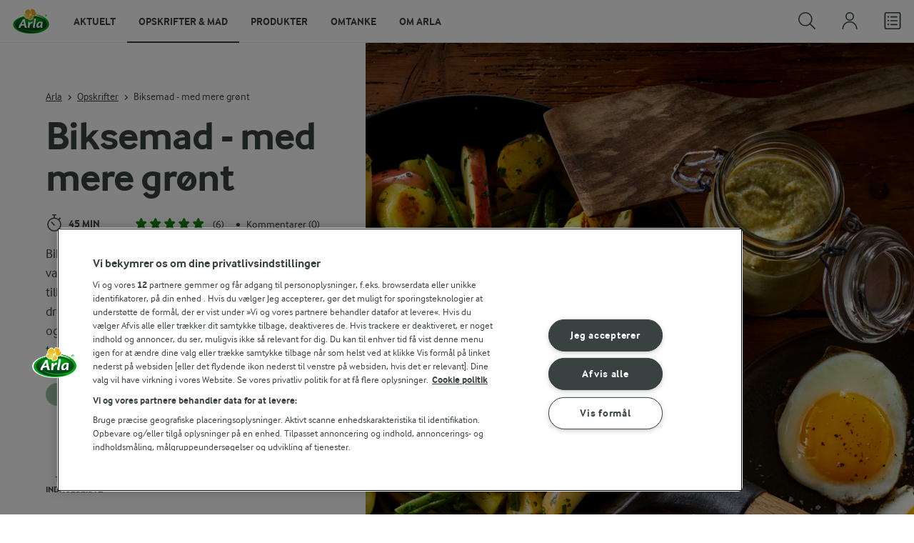

--- FILE ---
content_type: text/html; charset=utf-8
request_url: https://www.arla.dk/opskrifter/biksemad---med-mere-gront/
body_size: 41620
content:
<!DOCTYPE html>
<html class="no-js" lang="da" dir="ltr">
<head>
    <script>
      document.documentElement.classList.replace('no-js', 'js');
    </script>
    
<script src="https://cdn.cookielaw.org/scripttemplates/otSDKStub.js" data-document-language="true" data-domain-script="7bcf32ba-01e6-48ee-9c74-4d23f861aa55"></script>
    <script>
    function reOpenCookiePopup() {
         if (window.Optanon && window.Optanon.ToggleInfoDisplay) {
              window.Optanon.ToggleInfoDisplay()
          }
    }

    function OptanonWrapper(e) {
        if (Optanon && !Optanon.IsAlertBoxClosed()) {
            Optanon.OnConsentChanged(function () {
                if (document.activeElement) {
                    document.activeElement.blur();
                }
            });
        }
        if (Optanon.IsAlertBoxClosedAndValid()) {
            window.dataLayer.push({
                'event' : 'oneTrustBannerInteractionState',
                'oneTrustBannerInteraction' : 'TRUE'
            })
            setTimeout(function () {
                var customEvent = new CustomEvent('OneTrustBannerInteractionState', {
                    bubbles: true
                })
                document.body.dispatchEvent(customEvent)
            }, 500)
        } else {
            window.dataLayer.push({
                'event' : 'oneTrustBannerInteractionState',
                'oneTrustBannerInteraction' : 'FALSE'
            })
        }
    }
    </script>
    <script>
        window['gtag_enable_tcf_support'] = true
    </script>

    <script>
gtmData = {"brandName":"Arla","breadCrumb":["Opskrifter","Biksemad - med mere grønt"],"pageID":"3246","pageName":"Opskrifter","pageTitle":"Biksemad - med mere grønt - Nem Opskrift fra Arla","primaryCategory":"Opskrifter","pageType":"FacetOverviewPageType","language":"da","geoRegion":"US","loginStatus":"False","loginUserType":"privat","userId":"","sysEnv":"Responsive","destinationURL":"https://www.arla.dk/opskrifter/biksemad---med-mere-gront/","destinationPath":"/opskrifter/biksemad---med-mere-gront/","hostname":"www.arla.dk","brandName":"Arla","recipeName":"Biksemad - med mere grønt","recipeMealOrBaking":"Uncategorized","recipeArlaProducts":"","productName":"","productBrand":"","recipeMealType":"Hovedretter, Aftensmad, Hverdagsmad","recipeMainIngredient":"Vegetar, Frugt, Grøntsager, Kartofler, Tørrede bønner, Æble, Persille","recipeType":"Panderet","recipeID":"428003454","recipeOccasion":"Efterår, Vinter","recipeWayOfCooking":"Uncategorized","recipeAttribute":"Børn","recipeCalories":416,"recipeCookingTime":45,"recipePublishDate":"2006-08-08","editorTag":"primary:vegetar,panderet;excluded:;content:born,frugt,grontsager,kartofler,torrede-bonner,hovedretter,aftensmad,danmark,efterar,vinter,arla-karolines-kokken,able,persille,madlavningsflode,sennep,hverdagsmad;system:;internal:madplanlagning,vegetarisk-madplan,gron;","publishDate":"2006-08-08","pageType":"RecipePageType","pageName":"Recipe"}; dataLayer = []; dataLayer.push(gtmData); digitalData = dataLayer;
gtmSettings = {"enableEnhancedEcommerce":true,"currency":"DKK"};
</script>
<!-- Google Tag Manager -->
<script>(function(w,d,s,l,i){w[l]=w[l]||[];w[l].push({'gtm.start':
new Date().getTime(),event:'gtm.js'});var f=d.getElementsByTagName(s)[0],
j=d.createElement(s),dl=l!='dataLayer'?'&l='+l:'';j.async=true;j.src=
'https://www.googletagmanager.com/gtm.js?id='+i+dl;f.parentNode.insertBefore(j,f);
})(window,document,'script','dataLayer','GTM-KBPZ34');</script>
<!-- End Google Tag Manager -->

    <meta charset="utf-8">
<meta name="viewport" content="width=device-width, initial-scale=1.0">

<title>Biksemad - med mere gr&#xF8;nt - Nem Opskrift fra Arla | Arla</title>

    <meta name="description" content="Biksemad....det kan de fleste lide. Pr&#xF8;v denne variant, lavet kun p&#xE5; gr&#xF8;ntsager og med en dejlig krydret dressing.">
    <meta name="robots" content="all">
    <meta name="google-site-verification" content="82macgCxti1CfDdJwdNiqCq4OkdSGWdm0_KxMko0u60">
    <meta name="p:domain_verify" content="f2218e8d4d2d71b94d5bbb93942f5b47"/>
    <link rel="canonical" href="https://www.arla.dk/opskrifter/biksemad---med-mere-gront/">

    <meta property="og:title" content="Biksemad - med mere gr&#xF8;nt - Nem Opskrift fra Arla">
    <meta property="og:type" content="article">
    <meta property="og:url" content="https://www.arla.dk/opskrifter/biksemad---med-mere-gront/">
    <meta property="og:site_name">
    <meta property="og:description" content="Biksemad....det kan de fleste lide. Pr&#xF8;v denne variant, lavet kun p&#xE5; gr&#xF8;ntsager og med en dejlig krydret dressing.">
        <meta property="og:image" content="https://images.arla.com/recordid/86039afd194f440d887eac59008a301d/biksemad---med-mere-gront.jpg?width=1200&amp;height=630&amp;mode=crop&amp;format=jpg">
            <meta property="og:image:width" content="1200">
            <meta property="og:image:height" content="630">
        <meta property="og:locale" content="da_dk">
<meta name="msapplication-TileColor" content="#ffffff"/>
<meta name="msapplication-TileImage" content="arla-touch-icon-144x144-precomposed.png"/>
<link rel="apple-touch-icon-precomposed" sizes="144x144" href="/arla-touch-icon-144x144-precomposed.png">
<link rel="apple-touch-icon-precomposed" sizes="114x114" href="/arla-touch-icon-114x114-precomposed.png">
<link rel="apple-touch-icon-precomposed" sizes="72x72" href="/arla-touch-icon-72x72-precomposed.png">
<link rel="apple-touch-icon-precomposed" href="/arla-touch-icon-57x57-precomposed.png">
<link rel="shortcut icon" href="/favicon.png" type="image/png">
<link rel="shortcut icon" href="/favicon.ico" type="image/x-icon">    <script type="application/ld+json">
    [
{"@context":"https://schema.org/","type":"Organization","url":"https://www.arla.dk/","logo":"https://www.arla.dk/UI/img/arla-logo@2x.02d13ae2.png","@type":"Organization"},{"@context":"https://schema.org/","type":"BreadcrumbList","itemListElement":[{"type":"ListItem","position":1,"name":"Arla","item":"https://www.arla.dk/","@type":"ListItem"},{"type":"ListItem","position":2,"name":"Opskrifter","item":"https://www.arla.dk/opskrifter/","@type":"ListItem"},{"type":"ListItem","position":3,"name":"Biksemad - med mere grønt","item":null,"@type":"ListItem"}],"@type":"BreadcrumbList"},{"@context":"https://schema.org/","type":"Recipe","name":"Biksemad - med mere grønt","image":"https://images.arla.com/recordid/86039afd194f440d887eac59008a301d/biksemad---med-mere-gront.jpg?width=1300&height=525&mode=crop&crop=(0,794,0,-973)&format=webp","author":{"type":"Person","name":"Udviklet i Arlas Inspirationskøkken","@type":"Person"},"description":"Biksemad....det kan de fleste lide. Prøv denne variant, biksemad - med mere grønt, udelukkende tilberedt af grøntsager og med en dejlig krydret dressing. Biksemad - med mere grønt er nem at lave og den krydrede dressing, som er inspireret af  tatardressing, giver masser af smag til grøntsagerne.","totalTime":"PT45M","cookTime":"PT00M","prepTime":"PT00M","recipeYield":"4 personer","recipeCategory":"Hovedretter, Aftensmad","recipeCuisine":"Danmark","keywords":"Vegetar,Panderet","nutrition":{"type":"NutritionInformation","servingSize":"100 g","calories":"100 kcal","carbohydrateContent":"13,9 g","fatContent":"3,4 g","fiberContent":"2,5 g","proteinContent":"3,2 g","@type":"NutritionInformation"},"recipeIngredient":["1½ dl madlavningsfløde","75 g syltede agurker i grove stykker","1 løg i grove stykker (ca. 50 g)","1 spsk dijonsennep","¾ tsk sukker","½ tsk groft salt","friskkværnet peber","50 g kapers uden lage","15 g smør","600 g kolde, pillede kartofler i store tern","300 g friske eller optøede frosne grønne bønner","2 uskrællede æbler i både","1 dl hakket bredbladet persille","1½ tsk groft salt","friskkværnet peber","20 g smør","4 æg","240 g ristet rugbrød"],"recipeInstructions":[{"type":"HowToSection","name":"Kapersdressing","itemListElement":[{"type":"HowToStep","text":"Kom fløde, syltede agurker, løg, sennep, sukker, salt og peber i et blenderglas.","url":"https://www.arla.dk/opskrifter/biksemad---med-mere-gront/#step1-1","@type":"HowToStep"},{"type":"HowToStep","text":"Blend ved hurtigste hastighed i ca. 15 sek.","url":"https://www.arla.dk/opskrifter/biksemad---med-mere-gront/#step1-2","@type":"HowToStep"},{"type":"HowToStep","text":"Vend kapers i dressingen og stil den tildækket i køleskabet i mindst 15 min.","url":"https://www.arla.dk/opskrifter/biksemad---med-mere-gront/#step1-3","@type":"HowToStep"},{"type":"HowToStep","text":"Vend rundt i kapersdressingen, smag til og kom den i en skål.","url":"https://www.arla.dk/opskrifter/biksemad---med-mere-gront/#step1-4","@type":"HowToStep"}],"@type":"HowToSection"},{"type":"HowToSection","name":"Biksemad","itemListElement":[{"type":"HowToStep","text":"Lad smørret smelte i en sauterpande ved kraftig varme, men uden at det bruner.","url":"https://www.arla.dk/opskrifter/biksemad---med-mere-gront/#step2-1","@type":"HowToStep"},{"type":"HowToStep","text":"Steg kartofler og bønner ved kraftig varme i ca. 7 min. - rør af og til.","url":"https://www.arla.dk/opskrifter/biksemad---med-mere-gront/#step2-2","@type":"HowToStep"},{"type":"HowToStep","text":"Tilsæt æbler, persille, salt og peber og steg i yderligere ca. 2 min. Smag til.","url":"https://www.arla.dk/opskrifter/biksemad---med-mere-gront/#step2-3","@type":"HowToStep"}],"@type":"HowToSection"},{"type":"HowToSection","name":"Spejlæg","itemListElement":[{"type":"HowToStep","text":"Lad imens smørret blive gyldent i en pande.","url":"https://www.arla.dk/opskrifter/biksemad---med-mere-gront/#step3-1","@type":"HowToStep"},{"type":"HowToStep","text":"Steg æggene ved jævn varme i ca. 5 min. - spejlæggene kan evt. vendes og steges ca. 1 min. på den anden side.","url":"https://www.arla.dk/opskrifter/biksemad---med-mere-gront/#step3-2","@type":"HowToStep"}],"@type":"HowToSection"},{"type":"HowToSection","name":"Ved serveringen","itemListElement":[{"type":"HowToStep","text":"Anret grøntsagsbiksen på tallerkener.","url":"https://www.arla.dk/opskrifter/biksemad---med-mere-gront/#step4-1","@type":"HowToStep"},{"type":"HowToStep","text":"Læg et spejlæg på hver portion og server med kapersdressing og ristet rugbrød.","url":"https://www.arla.dk/opskrifter/biksemad---med-mere-gront/#step4-2","@type":"HowToStep"}],"@type":"HowToSection"}],"aggregateRating":{"type":"AggregateRating","ratingValue":"5","ratingCount":"6","@type":"AggregateRating"},"video":{"type":"VideoObject","name":"Sådan koger du æg","description":"Er du i tvivl om kogetiden på æg? Så se her hvordan Karolines Køkkenskole koger æg.","thumbnailUrl":"https://img.youtube.com/vi/tadlDiw2Mcg/sddefault.jpg","contentUrl":"https://www.youtube.com/watch?v=tadlDiw2Mcg","embedUrl":"https://www.youtube-nocookie.com/embed/tadlDiw2Mcg","uploadDate":"2006-08-08T13:21:41+00:00","@type":"VideoObject"},"@type":"Recipe"}    ]
    </script>

    

    

<!-- Google Ad Manager-->
<script async src="https://securepubads.g.doubleclick.net/tag/js/gpt.js"></script>
<script>
    var googletag = googletag || {};
    googletag.cmd = googletag.cmd || [];
</script>
<script>
    var googleAdsTagetingData = {"brandName":"Arla","breadCrumb":["Opskrifter","Biksemad - med mere grønt"],"pageID":"3246","pageName":"Opskrifter","pageTitle":"Biksemad - med mere grønt - Nem Opskrift fra Arla","primaryCategory":"Opskrifter","pageType":"FacetOverviewPageType","language":"da","geoRegion":"US","loginStatus":"False","loginUserType":"privat","userId":"","sysEnv":"Responsive","destinationURL":"https://www.arla.dk/opskrifter/biksemad---med-mere-gront/","destinationPath":"/opskrifter/biksemad---med-mere-gront/","hostname":"www.arla.dk","brandName":"Arla","recipeName":"Biksemad - med mere grønt","recipeMealOrBaking":"Uncategorized","recipeArlaProducts":"","productName":"","productBrand":"","recipeMealType":"Hovedretter, Aftensmad, Hverdagsmad","recipeMainIngredient":"Vegetar, Frugt, Grøntsager, Kartofler, Tørrede bønner, Æble, Persille","recipeType":"Panderet","recipeID":"428003454","recipeOccasion":"Efterår, Vinter","recipeWayOfCooking":"Uncategorized","recipeAttribute":"Børn","recipeCalories":416,"recipeCookingTime":45,"recipePublishDate":"2006-08-08","editorTag":"primary:vegetar,panderet;excluded:;content:born,frugt,grontsager,kartofler,torrede-bonner,hovedretter,aftensmad,danmark,efterar,vinter,arla-karolines-kokken,able,persille,madlavningsflode,sennep,hverdagsmad;system:;internal:madplanlagning,vegetarisk-madplan,gron;","publishDate":"2006-08-08","pageType":"RecipePageType","pageName":"Recipe","slug":"biksemad---med-mere-gront","mealtime":"Hovedretter,Aftensmad,Hverdagsmad","season":"Efterår,Vinter","allergies":""};

    var adslot = new Array();
    googletag.cmd.push(function () {
        // Recipe - Tags
        // Ingredient_Tile1 - Lazy Loading
        adslot['ingredient_tile1'] =
            googletag.defineSlot('/23057455979/arla.dk/Recipe/Ingredient_Tile1', [[1, 1], 'fluid'], 'ingredient_tile1')
                .addService(googletag.pubads());

        var mid_recipe_mobile = googletag.sizeMapping()
                .addSize([0, 0], [[1, 1], 'fluid'])
                .addSize([748, 0], [])
                .addSize([990, 0], [])
                .build();

        // Mid_Recipe_Mobile - Lazy Loading
        adslot['mid_recipe_mobile'] =
            googletag.defineSlot('/23057455979/arla.dk/Recipe/Mid_Recipe_Mobile', [[1, 1], 'fluid'], 'mid_recipe_mobile')
                .defineSizeMapping(mid_recipe_mobile)
                .addService(googletag.pubads());

        // Editorial - Lazy Loading
        adslot['editorial'] =
            googletag.defineSlot('/23057455979/arla.dk/Recipe/Editorial', [[1, 1], 'fluid'], 'editorial')
                .addService(googletag.pubads());

        // Recipe_Tile1 - Lazy Loading
        adslot['recipe_tile1'] =
            googletag.defineSlot('/23057455979/arla.dk/Recipe/Recipe_Tile1', [[1, 1], 'fluid'], 'recipe_tile1')
                .addService(googletag.pubads());

        // Top - Non-Lazy Loading
        adslot['top'] =
            googletag.defineSlot('/23057455979/arla.dk/Recipe/Top', [[1, 1], 'fluid'], 'top')
                .addService(googletag.pubads());

        // OOP - Non-Lazy Loading
        adslot['oop'] =
            googletag.defineSlot('/23057455979/arla.dk/Recipe/OOP', [[1, 1]], 'oop')
                .addService(googletag.pubads());

        Object.keys(googleAdsTagetingData).forEach(function (key) {
            var value = googleAdsTagetingData[key]
            googletag.pubads().setTargeting(key, Array.isArray(value) ? value.join(',') : value.toString());
        })

        googletag.pubads().enableSingleRequest();
        googletag.pubads().collapseEmptyDivs();
        googletag.pubads().disableInitialLoad();
        googletag.enableServices();

        /*HERE YOU SET THE NON-LAZY LOADING AD UNITS*/
        googletag.pubads().refresh([adslot['top']], { changeCorrelator: false }); // load this adcall without lazy
        googletag.pubads().refresh([adslot['oop']], { changeCorrelator: false }); // load this adcall without lazy
    });

    /*HERE YOU SET THE LAZY LOADING AD UNITS*/
    var LazyLoading_Tag_IDs = 'ingredient_tile1, mid_recipe_mobile, editorial, recipe_tile1';
</script>

<script>
    //###############################################################################
    // DON'T DO ANY CHANGES HERE
    LazyLoading_Tag_IDs = LazyLoading_Tag_IDs.replace(/\s/g, '');
    var lazyElements = LazyLoading_Tag_IDs.split(',');
    function checkLazy_tmp() {
        for (var i = 0; i < lazyElements.length; i++) {
            if (document.getElementById(lazyElements[i])
                && !document.getElementById(lazyElements[i]).dataset.isCalled
                && isAnyPartOfElementInViewport(document.getElementById(lazyElements[i]))
                && typeof googletag.pubads == 'function'
            ) {
                document.getElementById(lazyElements[i]).dataset.isCalled = true;
                googletag.pubads().refresh([adslot[lazyElements[i]]], { changeCorrelator: false });
                console.debug(lazyElements[i] + ' adcall is called!')
            }
        }
    }
    function isAnyPartOfElementInViewport(el) {
        const rect = el.getBoundingClientRect();
        const windowHeight = (window.innerHeight || document.documentElement.clientHeight);
        const windowWidth = (window.innerWidth || document.documentElement.clientWidth);
        // const vertInView = (rect.top <= windowHeight) && ((rect.top + rect.height) >= 0);
        const vertInView = (rect.top <= windowHeight + 200) && ((rect.top + rect.height) >= 0);
        const horInView = (rect.left <= windowWidth) && ((rect.left + rect.width) >= 0);
        return (vertInView && horInView);
    }
    function addEvent_tmp(elm, evType, fn, useCapture) {
        if (elm.addEventListener) {
            elm.addEventListener(evType, fn, useCapture);
            return true;
        } else if (elm.attachEvent) {
            var r = elm.attachEvent('on' + evType, fn);
            return r;
        } else {
            elm['on' + evType] = fn;
        }
    }
    addEvent_tmp(window, 'load', checkLazy_tmp, false);
    addEvent_tmp(window, 'resize', checkLazy_tmp, false);
    addEvent_tmp(window, 'scroll', checkLazy_tmp, false);
    //###############################################################################
</script>
    
    <link rel="preload" href="/UI/fonts/arlainterface-regular-webfont.e079b236.woff2" as="font" crossorigin="anonymous"/>
    <link rel="preload" href="/UI/fonts/arlainterface-bold-webfont.651e8286.woff2" as="font" crossorigin="anonymous"/>
    <link rel="preconnect" href="https://images.arla.com" crossorigin>
    <link rel="dns-prefetch" href="https://images.arla.com">
    <link href="/UI/css/cvi.e7314875.css" rel="preload" as="style"><link href="/UI/js/cvi-vendors.e005210c.js" rel="preload" as="script"><link href="/UI/js/cvi.a5e199a3.js" rel="preload" as="script"><link href="/UI/js/vue-vendors.b6b2a6c1.js" rel="preload" as="script"><link href="/UI/css/cvi.e7314875.css" rel="stylesheet">
    


<script type="text/plain" class="optanon-category-C0002">
    !function(T,l,y){var S=T.location,k="script",D="instrumentationKey",C="ingestionendpoint",I="disableExceptionTracking",E="ai.device.",b="toLowerCase",w="crossOrigin",N="POST",e="appInsightsSDK",t=y.name||"appInsights";(y.name||T[e])&&(T[e]=t);var n=T[t]||function(d){var g=!1,f=!1,m={initialize:!0,queue:[],sv:"5",version:2,config:d};function v(e,t){var n={},a="Browser";return n[E+"id"]=a[b](),n[E+"type"]=a,n["ai.operation.name"]=S&&S.pathname||"_unknown_",n["ai.internal.sdkVersion"]="javascript:snippet_"+(m.sv||m.version),{time:function(){var e=new Date;function t(e){var t=""+e;return 1===t.length&&(t="0"+t),t}return e.getUTCFullYear()+"-"+t(1+e.getUTCMonth())+"-"+t(e.getUTCDate())+"T"+t(e.getUTCHours())+":"+t(e.getUTCMinutes())+":"+t(e.getUTCSeconds())+"."+((e.getUTCMilliseconds()/1e3).toFixed(3)+"").slice(2,5)+"Z"}(),iKey:e,name:"Microsoft.ApplicationInsights."+e.replace(/-/g,"")+"."+t,sampleRate:100,tags:n,data:{baseData:{ver:2}}}}var h=d.url||y.src;if(h){function a(e){var t,n,a,i,r,o,s,c,u,p,l;g=!0,m.queue=[],f||(f=!0,t=h,s=function(){var e={},t=d.connectionString;if(t)for(var n=t.split(";"),a=0;a<n.length;a++){var i=n[a].split("=");2===i.length&&(e[i[0][b]()]=i[1])}if(!e[C]){var r=e.endpointsuffix,o=r?e.location:null;e[C]="https://"+(o?o+".":"")+"dc."+(r||"services.visualstudio.com")}return e}(),c=s[D]||d[D]||"",u=s[C],p=u?u+"/v2/track":d.endpointUrl,(l=[]).push((n="SDK LOAD Failure: Failed to load Application Insights SDK script (See stack for details)",a=t,i=p,(o=(r=v(c,"Exception")).data).baseType="ExceptionData",o.baseData.exceptions=[{typeName:"SDKLoadFailed",message:n.replace(/\./g,"-"),hasFullStack:!1,stack:n+"\nSnippet failed to load ["+a+"] -- Telemetry is disabled\nHelp Link: https://go.microsoft.com/fwlink/?linkid=2128109\nHost: "+(S&&S.pathname||"_unknown_")+"\nEndpoint: "+i,parsedStack:[]}],r)),l.push(function(e,t,n,a){var i=v(c,"Message"),r=i.data;r.baseType="MessageData";var o=r.baseData;return o.message='AI (Internal): 99 message:"'+("SDK LOAD Failure: Failed to load Application Insights SDK script (See stack for details) ("+n+")").replace(/\"/g,"")+'"',o.properties={endpoint:a},i}(0,0,t,p)),function(e,t){if(JSON){var n=T.fetch;if(n&&!y.useXhr)n(t,{method:N,body:JSON.stringify(e),mode:"cors"});else if(XMLHttpRequest){var a=new XMLHttpRequest;a.open(N,t),a.setRequestHeader("Content-type","application/json"),a.send(JSON.stringify(e))}}}(l,p))}function i(e,t){f||setTimeout(function(){!t&&m.core||a()},500)}var e=function(){var n=l.createElement(k);n.src=h;var e=y[w];return!e&&""!==e||"undefined"==n[w]||(n[w]=e),n.onload=i,n.onerror=a,n.onreadystatechange=function(e,t){"loaded"!==n.readyState&&"complete"!==n.readyState||i(0,t)},n}();y.ld<0?l.getElementsByTagName("head")[0].appendChild(e):setTimeout(function(){l.getElementsByTagName(k)[0].parentNode.appendChild(e)},y.ld||0)}try{m.cookie=l.cookie}catch(p){}function t(e){for(;e.length;)!function(t){m[t]=function(){var e=arguments;g||m.queue.push(function(){m[t].apply(m,e)})}}(e.pop())}var n="track",r="TrackPage",o="TrackEvent";t([n+"Event",n+"PageView",n+"Exception",n+"Trace",n+"DependencyData",n+"Metric",n+"PageViewPerformance","start"+r,"stop"+r,"start"+o,"stop"+o,"addTelemetryInitializer","setAuthenticatedUserContext","clearAuthenticatedUserContext","flush"]),m.SeverityLevel={Verbose:0,Information:1,Warning:2,Error:3,Critical:4};var s=(d.extensionConfig||{}).ApplicationInsightsAnalytics||{};if(!0!==d[I]&&!0!==s[I]){var c="onerror";t(["_"+c]);var u=T[c];T[c]=function(e,t,n,a,i){var r=u&&u(e,t,n,a,i);return!0!==r&&m["_"+c]({message:e,url:t,lineNumber:n,columnNumber:a,error:i}),r},d.autoExceptionInstrumented=!0}return m}(y.cfg);function a(){y.onInit&&y.onInit(n)}(T[t]=n).queue&&0===n.queue.length?(n.queue.push(a),n.trackPageView({})):a()}(window,document,{
src: "https://js.monitor.azure.com/scripts/b/ai.2.min.js", // The SDK URL Source
crossOrigin: "anonymous", 
cfg: { // Application Insights Configuration
    instrumentationKey: '0719df0f-972d-4764-901e-a07d705c9e74'
}});
</script>

    <script>
        document.documentElement.classList.add('no-touch');
        window.addEventListener('touchstart', function onFirstTouch() {
            document.documentElement.classList.remove('no-touch');
            window.removeEventListener('touchstart', onFirstTouch, false);
        }, false);
    </script>
</head>
<body class="">
<!-- Google Tag Manager (noscript) -->
<noscript><iframe src="https://www.googletagmanager.com/ns.html?id=GTM-KBPZ34"
height="0" width="0" style="display:none;visibility:hidden"></iframe></noscript>
<!-- End Google Tag Manager (noscript) -->

<input id="RequestVerificationToken" type="hidden" value="CfDJ8D-eoutqG35OvGQDuoRLnQEExtsaePt6d1N_C6rOty86pO54mVLIN7-XJr5Ql0Z7d4MgyF3mT4stePzuIPNhFQhfMCU36bOAOzpCnuUJ9aXEMDuvnaPr9i4ZR5nSYheZOPsthAnbUCV1hFTkQ7caWkY"/>


<div class="c-site-wrapper">
    <main>
        


<div class="c-recipe" data-placement="recipe_page">
        <div class="facet-id" id='top'>
            <script>
                googletag.cmd.push(function() { googletag.display('top'); });
            </script>
        </div>
    <div class="c-recipe__hero-wrap js-recipe-hero-wrap">
        

<div class="c-recipe__hero c-recipe__hero-vertical">
    <div class="o-content-box c-recipe__details">
        <h1 class="c-recipe__title u-text-break u-mb--xs u-mb--s@mobile">Biksemad - med mere gr&#xF8;nt</h1>
        <div class="u-flex u-flex-wrap u-flex-align-center u-mb--s u-mb--m@mobile u-hidden-print">
                <div class="u-flex u-flex-align-center u-flex-wrap u-mr--a">
                    <div class="u-flex u-flex-align-center u-mt--s u-mt--s@mobile">
                        <div class="u-flex u-flex-align-center u-flex-wrap u-mr--s">
                                <span class="u-flex u-flex-align-center u-mr--xs">
<svg class="c-icon-24 c-icon-stroke-black c-recipe__cooking-icon u-mr--xs">
    <use xlink:href="/UI/img/sprite.ffebd00d.svg#icon-stopwatch"></use>
</svg>
                                    <span class="c-label--m"> 45 min</span>
                                </span>
                        </div>
                    </div>
                </div>
            <div class="u-flex u-flex-align-center u-mt--s u-mt--s@mobile">
                <div class="c-recipe__rating">
                    <div data-vue="RecipeRatingModal" data-model="{&quot;recipeId&quot;:0,&quot;recipeUid&quot;:&quot;rdb:428003454&quot;,&quot;isAuthenticated&quot;:false,&quot;averageRounded&quot;:5,&quot;count&quot;:6,&quot;changeRatingButtonText&quot;:&quot;Rediger bed&#xF8;mmelse&quot;,&quot;ratingModalTitle&quot;:&quot;Bed&#xF8;mmelse&quot;,&quot;saveRatingButtonText&quot;:&quot;Bed&#xF8;m&quot;,&quot;reCaptchaSiteKey&quot;:&quot;6LdUXPwUAAAAAD4j_K7ZX0fet7EJ61H-yXmsw8hk&quot;,&quot;reCaptchaBaseUrl&quot;:&quot;https://www.google.com&quot;,&quot;successMessage&quot;:&quot;Tak for din vurdering!&quot;,&quot;ratingLabels&quot;:[&quot;Okay&quot;,&quot;Fin&quot;,&quot;God&quot;,&quot;Super&quot;,&quot;Fantastisk&quot;],&quot;leaveCommentLinkText&quot;:&quot;Tilf&#xF8;j ogs&#xE5; en kommentar&quot;,&quot;accessibilityRatingAddButtonLabel&quot;:&quot;Vurder opskrift&quot;,&quot;commentsAnchor&quot;:&quot;kommentarer&quot;}"></div>
                </div>
                    <span class="c-recipe__bullet-seprator u-hidden-print u-ml--xs u-font-size-medium u-mr--xs">&#8226;</span>
                    <div class="c-button--no-styles u-text-no-break c-button--link  u-font-size-medium u-hidden-print"
                         data-class="c-button--no-styles u-text-no-break c-button--link  u-font-size-medium u-hidden-print"
                         data-vue="WebCoreScrollToButton"
                         data-tracking-obj="{&quot;event&quot;:&quot;recipeComments&quot;,&quot;placement&quot;:&quot;recipe hero&quot;}"
                         data-model="{&quot;link&quot;:{&quot;url&quot;:&quot;#kommentarer&quot;,&quot;text&quot;:&quot;Kommentarer (0)&quot;,&quot;openInNewWindow&quot;:false},&quot;variant&quot;:&quot;primary&quot;,&quot;class&quot;:&quot;c-button--no-styles c-button--link u-font-size-medium u-hidden-print&quot;,&quot;foregroundColor&quot;:&quot;dark&quot;,&quot;tracking&quot;:null}">
                        Kommentarer (0)
                    </div>
            </div>
        </div>
        <div class="c-recipe__image">
    <picture class="c-recipe__image-ratio-holder">
            <source media="(min-width: 1200px)" srcset="https://images.arla.com/recordid/86039afd194f440d887eac59008a301d/biksemad---med-mere-gront.jpg?width=1269&amp;height=1050&amp;mode=crop&amp;crop=(518,0,-788,0)&amp;format=webp">
            <source media="(min-width: 992px)" srcset="https://images.arla.com/recordid/86039afd194f440d887eac59008a301d/biksemad---med-mere-gront.jpg?width=800&amp;height=539&amp;mode=crop&amp;crop=(0,0,-71,0)&amp;format=webp, https://images.arla.com/recordid/86039afd194f440d887eac59008a301d/biksemad---med-mere-gront.jpg?width=1600&amp;height=1078&amp;mode=crop&amp;crop=(0,0,-71,0)&amp;format=webp 2x">
            <source media="(min-width: 768px)" srcset="https://images.arla.com/recordid/86039afd194f440d887eac59008a301d/biksemad---med-mere-gront.jpg?width=820&amp;height=717&amp;mode=crop&amp;crop=(664,0,-933,0)&amp;format=webp, https://images.arla.com/recordid/86039afd194f440d887eac59008a301d/biksemad---med-mere-gront.jpg?width=1640&amp;height=1434&amp;mode=crop&amp;crop=(664,0,-933,0)&amp;format=webp 2x">
        <img src="https://images.arla.com/recordid/86039afd194f440d887eac59008a301d/biksemad---med-mere-gront.jpg?width=375&amp;height=469&amp;mode=crop&amp;crop=(1434,0,-1704,0)&amp;format=webp" srcset="https://images.arla.com/recordid/86039afd194f440d887eac59008a301d/biksemad---med-mere-gront.jpg?width=750&amp;height=938&amp;mode=crop&amp;crop=(1434,0,-1704,0)&amp;format=webp 2x" alt="Biksemad - med mere gr&#xF8;nt"
                                          fetchpriority="high"
        >
    </picture>

        </div>
        <p class="c-recipe__description u-m--0 u-mt--s@mobile">Biksemad....det kan de fleste lide. Prøv denne variant, biksemad - med mere grønt, udelukkende tilberedt af grøntsager og med en dejlig krydret dressing. Biksemad - med mere grønt er nem at lave og den krydrede dressing, som er inspireret af  tatardressing, giver masser af smag til grøntsagerne.</p>
        <div class="u-flex u-flex-direction-column@mobile u-hidden-print">
        </div>
            <a class="c-recipe__greener-alternative u-flex u-mt--m u-mb--m u-hidden-print"
               data-class="c-recipe__greener-alternative u-flex u-mt--m u-mb--m u-hidden-print"
               data-model="{&quot;recipeUrl&quot;:&quot;/opskrifter/biksemad/&quot;,&quot;isOriginal&quot;:false,&quot;goToGreenerAlternativeText&quot;:&quot;Pr&#xF8;v en version med flere {gr&#xF8;ntsager}&quot;,&quot;returnToOriginalText&quot;:&quot;Se den {klassiske} version&quot;,&quot;tooltipText&quot;:&quot;Vi har gjort det nemt at spise flere gr&#xF8;ntsager. Brug funktionen til at se den klassiske opskrift i en opdateret udgave, som indeholder flere gr&#xF8;ntsager men har liges&#xE5; meget smag.\n&quot;}"
               data-vue="RecipeAlternativeToggler"
               data-recipe-title="Biksemad - med mere gr&#xF8;nt"
               href="/opskrifter/biksemad/">
                <span class="u-ml--s">
Se den {klassiske} version                </span>
            </a>
        <div class="u-hidden-print c-buy-button-wrap--recipe-page u-mt--s">
            <div data-vue="RecipeActionsWrapper"
                 data-show-price-info="False"
                 data-recipe-name="Biksemad - med mere gr&#xF8;nt"
                 data-model="{&quot;save&quot;:{&quot;recipeUid&quot;:&quot;rdb:428003454&quot;,&quot;recipeId&quot;:0,&quot;isFavorite&quot;:false,&quot;isAuthenticated&quot;:false,&quot;addButtonText&quot;:&quot;Gem&quot;,&quot;addedButtonText&quot;:&quot;Gemt&quot;,&quot;accessibility&quot;:{&quot;addButtonLabel&quot;:&quot;F&#xF8;j til favoritter&quot;,&quot;removeButtonLabel&quot;:&quot;Fjern fra favoritter&quot;}},&quot;share&quot;:{&quot;name&quot;:&quot;Biksemad - med mere gr&#xF8;nt&quot;,&quot;heading&quot;:&quot;Del opskriften&quot;,&quot;label&quot;:&quot;Del&quot;,&quot;copyLinkText&quot;:&quot;Kopier link&quot;,&quot;linkCopiedText&quot;:&quot;Link kopieret&quot;,&quot;optionalUrl&quot;:null},&quot;print&quot;:{&quot;printItemLabel&quot;:&quot;Print&quot;},&quot;buyButton&quot;:{&quot;uid&quot;:&quot;rdb:428003454&quot;,&quot;portionCount&quot;:4,&quot;portionCountUnit&quot;:&quot;personer&quot;,&quot;text&quot;:&quot;Tilf&#xF8;j til indk&#xF8;bsliste&quot;,&quot;addedText&quot;:&quot;Fjern fra indk&#xF8;bsliste&quot;,&quot;trackingData&quot;:{&quot;cookingTime&quot;:45,&quot;mealType&quot;:&quot;Domain.Models.Partials.Tag,Domain.Models.Partials.Tag,Domain.Models.Partials.Tag&quot;,&quot;ingredientCount&quot;:18,&quot;arlaProductCount&quot;:0,&quot;type&quot;:&quot;Product&quot;,&quot;id&quot;:&quot;rdb:428003454&quot;,&quot;name&quot;:&quot;Biksemad - med mere gr&#xF8;nt&quot;,&quot;category&quot;:null,&quot;position&quot;:null,&quot;variant&quot;:null,&quot;creative&quot;:null},&quot;accessibility&quot;:{&quot;addButtonLabel&quot;:&quot;Tilf&#xF8;j til indk&#xF8;bsliste&quot;,&quot;removeButtonLabel&quot;:&quot;Fjern fra indk&#xF8;bsliste&quot;}},&quot;lowPriceInfo&quot;:{&quot;heading&quot;:null,&quot;tooltipTitle&quot;:null,&quot;tooltipText&quot;:null}}">
            </div>
        </div>

        <div class="c-recipe__top-part">
            <div class="u-flex u-flex-align-center u-mb--s u-mb--m@mobile u-hidden-print">


<div role="navigation" aria-label="Br&#xF8;dkrummesti">
    <ul class="c-breadcrumbs u-flex u-flex-wrap u-bare-list u-hidden-print">
            <li class="c-breadcrumbs__item u-flex-inline u-flex-align-center">
                    <a href="/">Arla</a>
            </li>
            <li class="c-breadcrumbs__item u-flex-inline u-flex-align-center">
                    <a href="/opskrifter/">Opskrifter</a>
            </li>
            <li class="c-breadcrumbs__item u-flex-inline u-flex-align-center">
                    <span>Biksemad - med mere grønt</span>
            </li>
    </ul>
</div>

            </div>
            <div class="u-hidden-print">
            </div>
        </div>
            <div class="c-recipe__vendor-buy-button u-flex u-flex-direction-column u-mt--m u-mt--m@mobile u-font-size-large u-hidden-print">
                <strong class="u-font-size-xlarge u-mt--s u-mt--s@mobile u-mb--xs">Bestil ingredienserne hos Nemlig</strong>
                <p class="u-m--0">Som noget nyt tester vi muligheden for at sende ingredienserne fra vores opskrifter til Nemlig. Klik p&#xE5; knappen nedenfor for at forts&#xE6;tte.</p>
                <div class="u-flex u-flex-wrap u-flex-direction-column@mobile u-mt--s">
                    <button
                        class="c-button c-button--green u-width-100"
                        data-class="u-mb--xs u-mr--xs"
                        data-vue="PurchaseRecipeVendorBuyButton"
                        data-button-text="Tilf&#xF8;j ingredienserne til kurven"
                        data-tracking-data="{&quot;cookingTime&quot;:45,&quot;mealType&quot;:&quot;Domain.Models.Partials.Tag,Domain.Models.Partials.Tag,Domain.Models.Partials.Tag&quot;,&quot;ingredientCount&quot;:18,&quot;arlaProductCount&quot;:0,&quot;type&quot;:&quot;Product&quot;,&quot;id&quot;:&quot;rdb:428003454&quot;,&quot;name&quot;:&quot;Biksemad - med mere gr&#xF8;nt&quot;,&quot;category&quot;:null,&quot;position&quot;:null,&quot;variant&quot;:null,&quot;creative&quot;:null}"
                        >
                        Tilf&#xF8;j ingredienserne til kurven
                    </button>
                    <a class="c-button c-button--ghost u-mb--xs u-mb--0@mobile" href="#shoppinglist" data-tracking-event="shoppingListOpen" data-tracking-placement="recipe details">
                        &#xC5;ben indk&#xF8;bslisten
                    </a>
                </div>
            </div>
    </div>
    <div class="c-recipe__hero-image-placeholder"></div>
</div>


    </div>
    <div class="c-recipe__content">
        

<div class="o-content-box c-recipe__ingredients c-recipe__ingredients--alternative"
     data-scroll-to="Ingredienser"
     data-anchor="anchor"
     data-tracking-event-name="subnavIngredients">
    <div class="c-recipe__ingredients-inner">
        <h2 class="u-font-size-h3 c-recipe__ingredients-title">Ingredienser</h2>
        <div data-vue="RecipePortionSelector"
             data-uid="rdb:428003454"
             data-model="{&quot;isScalable&quot;:true,&quot;notScalablePortionText&quot;:null,&quot;portionCount&quot;:4,&quot;options&quot;:[{&quot;text&quot;:&quot;1 person&quot;,&quot;value&quot;:1},{&quot;text&quot;:&quot;2 personer&quot;,&quot;value&quot;:2},{&quot;text&quot;:&quot;3 personer&quot;,&quot;value&quot;:3},{&quot;text&quot;:&quot;4 personer&quot;,&quot;value&quot;:4},{&quot;text&quot;:&quot;5 personer&quot;,&quot;value&quot;:5},{&quot;text&quot;:&quot;6 personer&quot;,&quot;value&quot;:6},{&quot;text&quot;:&quot;7 personer&quot;,&quot;value&quot;:7},{&quot;text&quot;:&quot;8 personer&quot;,&quot;value&quot;:8},{&quot;text&quot;:&quot;9 personer&quot;,&quot;value&quot;:9},{&quot;text&quot;:&quot;10 personer&quot;,&quot;value&quot;:10},{&quot;text&quot;:&quot;11 personer&quot;,&quot;value&quot;:11},{&quot;text&quot;:&quot;12 personer&quot;,&quot;value&quot;:12}],&quot;portionInfoText&quot;:null,&quot;warningText&quot;:&quot;Bem&#xE6;rk: Opskriften er blevet skaleret, s&#xE5; m&#xE5;l og tider kan variere.&quot;,&quot;accessibility&quot;:{&quot;increasePortionButtonLabel&quot;:&quot;For&#xF8;g antal potioner&quot;,&quot;decreasePortionButtonLabel&quot;:&quot;Formindsk antal potioner&quot;}}">
        </div>
        <div data-vue="RecipeIngredientList"
             data-alternative="True"
             data-check-ingredient-button-name="Marker ingrediens"
             data-model="{&quot;recipeUid&quot;:&quot;rdb:428003454&quot;,&quot;recipeId&quot;:0,&quot;ingredientGroups&quot;:[{&quot;title&quot;:&quot;Kapersdressing&quot;,&quot;ingredients&quot;:[{&quot;uid&quot;:&quot;idb:1c66356d-4cf5-4954-9512-9aa849a3077a&quot;,&quot;formattedName&quot;:&quot;Madlavningsfl&#xF8;de&quot;,&quot;formattedAmount&quot;:&quot;1&#xBD; dl&quot;,&quot;isArlaProduct&quot;:false},{&quot;uid&quot;:&quot;idb:2b09b527-cc5f-4dc2-a882-8345686cc25f&quot;,&quot;formattedName&quot;:&quot;Syltede agurker i grove stykker&quot;,&quot;formattedAmount&quot;:&quot;75 g&quot;,&quot;isArlaProduct&quot;:false},{&quot;uid&quot;:&quot;idb:bac12a8f-042a-45bc-955c-57a8b6a4d64e&quot;,&quot;formattedName&quot;:&quot;L&#xF8;g i grove stykker (ca. 50 g)&quot;,&quot;formattedAmount&quot;:&quot;1&quot;,&quot;isArlaProduct&quot;:false},{&quot;uid&quot;:&quot;idb:5f96d55e-1496-4bf9-a8f7-56f4c22f644a&quot;,&quot;formattedName&quot;:&quot;Dijonsennep&quot;,&quot;formattedAmount&quot;:&quot;1 spsk&quot;,&quot;isArlaProduct&quot;:false},{&quot;uid&quot;:&quot;idb:c1da7884-12c8-42aa-b4ca-e6a0153588e9&quot;,&quot;formattedName&quot;:&quot;Sukker&quot;,&quot;formattedAmount&quot;:&quot;&#xBE; tsk&quot;,&quot;isArlaProduct&quot;:false},{&quot;uid&quot;:&quot;idb:96b52339-fc99-4905-9ab0-58c1e9371f22&quot;,&quot;formattedName&quot;:&quot;Groft salt&quot;,&quot;formattedAmount&quot;:&quot;&#xBD; tsk&quot;,&quot;isArlaProduct&quot;:false},{&quot;uid&quot;:&quot;idb:a4507194-98fe-4752-ba7b-aa54cf3d4dfc&quot;,&quot;formattedName&quot;:&quot;Friskkv&#xE6;rnet peber&quot;,&quot;formattedAmount&quot;:&quot;&quot;,&quot;isArlaProduct&quot;:false},{&quot;uid&quot;:&quot;idb:cacdab6b-1f21-4709-9856-fe6cd20e0299&quot;,&quot;formattedName&quot;:&quot;Kapers uden lage&quot;,&quot;formattedAmount&quot;:&quot;50 g&quot;,&quot;isArlaProduct&quot;:false}]},{&quot;title&quot;:&quot;Biksemad&quot;,&quot;ingredients&quot;:[{&quot;uid&quot;:&quot;idb:5d0043e2-aa8e-4dbc-aa8c-d0a9be1f4c0a&quot;,&quot;formattedName&quot;:&quot;Sm&#xF8;r&quot;,&quot;formattedAmount&quot;:&quot;15 g&quot;,&quot;isArlaProduct&quot;:false},{&quot;uid&quot;:&quot;idb:9e04425c-000f-4551-afd1-0f405fce3e48&quot;,&quot;formattedName&quot;:&quot;Kolde, pillede kartofler i store tern&quot;,&quot;formattedAmount&quot;:&quot;600 g&quot;,&quot;isArlaProduct&quot;:false},{&quot;uid&quot;:&quot;idb:8d4d3fc7-1148-4770-aafe-e7218a1cac14&quot;,&quot;formattedName&quot;:&quot;Friske eller opt&#xF8;ede frosne gr&#xF8;nne b&#xF8;nner&quot;,&quot;formattedAmount&quot;:&quot;300 g&quot;,&quot;isArlaProduct&quot;:false},{&quot;uid&quot;:&quot;idb:617c4484-1914-4ae2-bbbe-5a830c969cff&quot;,&quot;formattedName&quot;:&quot;Uskr&#xE6;llede &#xE6;bler i b&#xE5;de&quot;,&quot;formattedAmount&quot;:&quot;2&quot;,&quot;isArlaProduct&quot;:false},{&quot;uid&quot;:&quot;idb:5502f280-6041-48df-84d4-a40960772280&quot;,&quot;formattedName&quot;:&quot;Hakket bredbladet persille&quot;,&quot;formattedAmount&quot;:&quot;1 dl&quot;,&quot;isArlaProduct&quot;:false},{&quot;uid&quot;:&quot;idb:96b52339-fc99-4905-9ab0-58c1e9371f22&quot;,&quot;formattedName&quot;:&quot;Groft salt&quot;,&quot;formattedAmount&quot;:&quot;1&#xBD; tsk&quot;,&quot;isArlaProduct&quot;:false},{&quot;uid&quot;:&quot;idb:a4507194-98fe-4752-ba7b-aa54cf3d4dfc&quot;,&quot;formattedName&quot;:&quot;Friskkv&#xE6;rnet peber&quot;,&quot;formattedAmount&quot;:&quot;&quot;,&quot;isArlaProduct&quot;:false}]},{&quot;title&quot;:&quot;Spejl&#xE6;g&quot;,&quot;ingredients&quot;:[{&quot;uid&quot;:&quot;idb:5d0043e2-aa8e-4dbc-aa8c-d0a9be1f4c0a&quot;,&quot;formattedName&quot;:&quot;Sm&#xF8;r&quot;,&quot;formattedAmount&quot;:&quot;20 g&quot;,&quot;isArlaProduct&quot;:false},{&quot;uid&quot;:&quot;idb:1881b437-7216-4df3-89a6-7f28dc0fc360&quot;,&quot;formattedName&quot;:&quot;&#xC6;g&quot;,&quot;formattedAmount&quot;:&quot;4&quot;,&quot;isArlaProduct&quot;:false}]},{&quot;title&quot;:&quot;Tilbeh&#xF8;r&quot;,&quot;ingredients&quot;:[{&quot;uid&quot;:&quot;idb:619f020d-65ba-4ee6-bd7f-252b871173e2&quot;,&quot;formattedName&quot;:&quot;Ristet rugbr&#xF8;d&quot;,&quot;formattedAmount&quot;:&quot;240 g&quot;,&quot;isArlaProduct&quot;:false}]}]}">
                <div class="c-recipe__ingredients-group">
                        <h3 class="u-font-size-h5">Kapersdressing</h3>
                    <table class="c-recipe__ingredients-table--alternative">
                        <tbody>
                            <tr>
                                <th class="u-width-70 u-font-normal u-width-80">
                                    <div class="u-flex u-flex-align-center">
                                            <span class="u-text-lowercase">
                                                    <span class="u-mr--xxs">1&#xBD; dl</span>
                                                Madlavningsfl&#xF8;de
                                            </span>
                                    </div>
                                </th>
                                <td class="u-text-align--right">
                                </td>
                            </tr>
                            <tr>
                                <th class="u-width-70 u-font-normal u-width-80">
                                    <div class="u-flex u-flex-align-center">
                                            <span class="u-text-lowercase">
                                                    <span class="u-mr--xxs">75 g</span>
                                                Syltede agurker i grove stykker
                                            </span>
                                    </div>
                                </th>
                                <td class="u-text-align--right">
                                </td>
                            </tr>
                            <tr>
                                <th class="u-width-70 u-font-normal u-width-80">
                                    <div class="u-flex u-flex-align-center">
                                            <span class="u-text-lowercase">
                                                    <span class="u-mr--xxs">1</span>
                                                L&#xF8;g i grove stykker (ca. 50 g)
                                            </span>
                                    </div>
                                </th>
                                <td class="u-text-align--right">
                                </td>
                            </tr>
                            <tr>
                                <th class="u-width-70 u-font-normal u-width-80">
                                    <div class="u-flex u-flex-align-center">
                                            <span class="u-text-lowercase">
                                                    <span class="u-mr--xxs">1 spsk</span>
                                                Dijonsennep
                                            </span>
                                    </div>
                                </th>
                                <td class="u-text-align--right">
                                </td>
                            </tr>
                            <tr>
                                <th class="u-width-70 u-font-normal u-width-80">
                                    <div class="u-flex u-flex-align-center">
                                            <span class="u-text-lowercase">
                                                    <span class="u-mr--xxs">&#xBE; tsk</span>
                                                Sukker
                                            </span>
                                    </div>
                                </th>
                                <td class="u-text-align--right">
                                </td>
                            </tr>
                            <tr>
                                <th class="u-width-70 u-font-normal u-width-80">
                                    <div class="u-flex u-flex-align-center">
                                            <span class="u-text-lowercase">
                                                    <span class="u-mr--xxs">&#xBD; tsk</span>
                                                Groft salt
                                            </span>
                                    </div>
                                </th>
                                <td class="u-text-align--right">
                                </td>
                            </tr>
                            <tr>
                                <th class="u-width-70 u-font-normal u-width-80">
                                    <div class="u-flex u-flex-align-center">
                                            <span class="u-text-lowercase">
                                                    <span class="u-mr--xxs"></span>
                                                Friskkv&#xE6;rnet peber
                                            </span>
                                    </div>
                                </th>
                                <td class="u-text-align--right">
                                </td>
                            </tr>
                            <tr>
                                <th class="u-width-70 u-font-normal u-width-80">
                                    <div class="u-flex u-flex-align-center">
                                            <span class="u-text-lowercase">
                                                    <span class="u-mr--xxs">50 g</span>
                                                Kapers uden lage
                                            </span>
                                    </div>
                                </th>
                                <td class="u-text-align--right">
                                </td>
                            </tr>
                        </tbody>
                    </table>
                </div>
                <div class="c-recipe__ingredients-group">
                        <h3 class="u-font-size-h5">Biksemad</h3>
                    <table class="c-recipe__ingredients-table--alternative">
                        <tbody>
                            <tr>
                                <th class="u-width-70 u-font-normal u-width-80">
                                    <div class="u-flex u-flex-align-center">
                                            <span class="u-text-lowercase">
                                                    <span class="u-mr--xxs">15 g</span>
                                                Sm&#xF8;r
                                            </span>
                                    </div>
                                </th>
                                <td class="u-text-align--right">
                                </td>
                            </tr>
                            <tr>
                                <th class="u-width-70 u-font-normal u-width-80">
                                    <div class="u-flex u-flex-align-center">
                                            <span class="u-text-lowercase">
                                                    <span class="u-mr--xxs">600 g</span>
                                                Kolde, pillede kartofler i store tern
                                            </span>
                                    </div>
                                </th>
                                <td class="u-text-align--right">
                                </td>
                            </tr>
                            <tr>
                                <th class="u-width-70 u-font-normal u-width-80">
                                    <div class="u-flex u-flex-align-center">
                                            <span class="u-text-lowercase">
                                                    <span class="u-mr--xxs">300 g</span>
                                                Friske eller opt&#xF8;ede frosne gr&#xF8;nne b&#xF8;nner
                                            </span>
                                    </div>
                                </th>
                                <td class="u-text-align--right">
                                </td>
                            </tr>
                            <tr>
                                <th class="u-width-70 u-font-normal u-width-80">
                                    <div class="u-flex u-flex-align-center">
                                            <span class="u-text-lowercase">
                                                    <span class="u-mr--xxs">2</span>
                                                Uskr&#xE6;llede &#xE6;bler i b&#xE5;de
                                            </span>
                                    </div>
                                </th>
                                <td class="u-text-align--right">
                                </td>
                            </tr>
                            <tr>
                                <th class="u-width-70 u-font-normal u-width-80">
                                    <div class="u-flex u-flex-align-center">
                                            <span class="u-text-lowercase">
                                                    <span class="u-mr--xxs">1 dl</span>
                                                Hakket bredbladet persille
                                            </span>
                                    </div>
                                </th>
                                <td class="u-text-align--right">
                                </td>
                            </tr>
                            <tr>
                                <th class="u-width-70 u-font-normal u-width-80">
                                    <div class="u-flex u-flex-align-center">
                                            <span class="u-text-lowercase">
                                                    <span class="u-mr--xxs">1&#xBD; tsk</span>
                                                Groft salt
                                            </span>
                                    </div>
                                </th>
                                <td class="u-text-align--right">
                                </td>
                            </tr>
                            <tr>
                                <th class="u-width-70 u-font-normal u-width-80">
                                    <div class="u-flex u-flex-align-center">
                                            <span class="u-text-lowercase">
                                                    <span class="u-mr--xxs"></span>
                                                Friskkv&#xE6;rnet peber
                                            </span>
                                    </div>
                                </th>
                                <td class="u-text-align--right">
                                </td>
                            </tr>
                        </tbody>
                    </table>
                </div>
                <div class="c-recipe__ingredients-group">
                        <h3 class="u-font-size-h5">Spejl&#xE6;g</h3>
                    <table class="c-recipe__ingredients-table--alternative">
                        <tbody>
                            <tr>
                                <th class="u-width-70 u-font-normal u-width-80">
                                    <div class="u-flex u-flex-align-center">
                                            <span class="u-text-lowercase">
                                                    <span class="u-mr--xxs">20 g</span>
                                                Sm&#xF8;r
                                            </span>
                                    </div>
                                </th>
                                <td class="u-text-align--right">
                                </td>
                            </tr>
                            <tr>
                                <th class="u-width-70 u-font-normal u-width-80">
                                    <div class="u-flex u-flex-align-center">
                                            <span class="u-text-lowercase">
                                                    <span class="u-mr--xxs">4</span>
                                                &#xC6;g
                                            </span>
                                    </div>
                                </th>
                                <td class="u-text-align--right">
                                </td>
                            </tr>
                        </tbody>
                    </table>
                </div>
                <div class="c-recipe__ingredients-group">
                        <h3 class="u-font-size-h5">Tilbeh&#xF8;r</h3>
                    <table class="c-recipe__ingredients-table--alternative">
                        <tbody>
                            <tr>
                                <th class="u-width-70 u-font-normal u-width-80">
                                    <div class="u-flex u-flex-align-center">
                                            <span class="u-text-lowercase">
                                                    <span class="u-mr--xxs">240 g</span>
                                                Ristet rugbr&#xF8;d
                                            </span>
                                    </div>
                                </th>
                                <td class="u-text-align--right">
                                </td>
                            </tr>
                        </tbody>
                    </table>
                </div>
        </div>
    </div>
        <div class="u-mt--m"
            data-class="u-mt--m"
            data-placement="recipe ingredients"
            data-vue="PurchaseAddToShoppingListButton"
            data-model="{&quot;uid&quot;:&quot;rdb:428003454&quot;,&quot;portionCount&quot;:4,&quot;portionCountUnit&quot;:&quot;personer&quot;,&quot;text&quot;:&quot;Tilf&#xF8;j til indk&#xF8;bsliste&quot;,&quot;addedText&quot;:&quot;Fjern fra indk&#xF8;bsliste&quot;,&quot;trackingData&quot;:{&quot;cookingTime&quot;:45,&quot;mealType&quot;:&quot;Domain.Models.Partials.Tag,Domain.Models.Partials.Tag,Domain.Models.Partials.Tag&quot;,&quot;ingredientCount&quot;:18,&quot;arlaProductCount&quot;:0,&quot;type&quot;:&quot;Product&quot;,&quot;id&quot;:&quot;rdb:428003454&quot;,&quot;name&quot;:&quot;Biksemad - med mere gr&#xF8;nt&quot;,&quot;category&quot;:null,&quot;position&quot;:null,&quot;variant&quot;:null,&quot;creative&quot;:null},&quot;accessibility&quot;:{&quot;addButtonLabel&quot;:&quot;Tilf&#xF8;j til indk&#xF8;bsliste&quot;,&quot;removeButtonLabel&quot;:&quot;Fjern fra indk&#xF8;bsliste&quot;}}">
        </div>
        <div data-vue="RecipeActionsWrapper"
             data-show-price-info="False"
             data-recipe-name="Biksemad - med mere gr&#xF8;nt"
             data-only-logos="true"
             data-model="{&quot;save&quot;:{&quot;recipeUid&quot;:&quot;rdb:428003454&quot;,&quot;recipeId&quot;:0,&quot;isFavorite&quot;:false,&quot;isAuthenticated&quot;:false,&quot;addButtonText&quot;:&quot;Gem&quot;,&quot;addedButtonText&quot;:&quot;Gemt&quot;,&quot;accessibility&quot;:{&quot;addButtonLabel&quot;:&quot;F&#xF8;j til favoritter&quot;,&quot;removeButtonLabel&quot;:&quot;Fjern fra favoritter&quot;}},&quot;share&quot;:{&quot;name&quot;:&quot;Biksemad - med mere gr&#xF8;nt&quot;,&quot;heading&quot;:&quot;Del opskriften&quot;,&quot;label&quot;:&quot;Del&quot;,&quot;copyLinkText&quot;:&quot;Kopier link&quot;,&quot;linkCopiedText&quot;:&quot;Link kopieret&quot;,&quot;optionalUrl&quot;:null},&quot;print&quot;:{&quot;printItemLabel&quot;:&quot;Print&quot;},&quot;buyButton&quot;:{&quot;uid&quot;:&quot;rdb:428003454&quot;,&quot;portionCount&quot;:4,&quot;portionCountUnit&quot;:&quot;personer&quot;,&quot;text&quot;:&quot;Tilf&#xF8;j til indk&#xF8;bsliste&quot;,&quot;addedText&quot;:&quot;Fjern fra indk&#xF8;bsliste&quot;,&quot;trackingData&quot;:{&quot;cookingTime&quot;:45,&quot;mealType&quot;:&quot;Domain.Models.Partials.Tag,Domain.Models.Partials.Tag,Domain.Models.Partials.Tag&quot;,&quot;ingredientCount&quot;:18,&quot;arlaProductCount&quot;:0,&quot;type&quot;:&quot;Product&quot;,&quot;id&quot;:&quot;rdb:428003454&quot;,&quot;name&quot;:&quot;Biksemad - med mere gr&#xF8;nt&quot;,&quot;category&quot;:null,&quot;position&quot;:null,&quot;variant&quot;:null,&quot;creative&quot;:null},&quot;accessibility&quot;:{&quot;addButtonLabel&quot;:&quot;Tilf&#xF8;j til indk&#xF8;bsliste&quot;,&quot;removeButtonLabel&quot;:&quot;Fjern fra indk&#xF8;bsliste&quot;}},&quot;lowPriceInfo&quot;:{&quot;heading&quot;:null,&quot;tooltipTitle&quot;:null,&quot;tooltipText&quot;:null}}">
        </div>
            <div class="c-recipe__ingredients-ad">
                <div class="facet-id-container" id='ingredient_tile1'>
                    <script>
                        googletag.cmd.push(function() { googletag.display('ingredient_tile1'); });
                    </script>
                </div>
                <div class="c-recipe__ingredients-inner-wrap u-hidden@mobile u-mt--m">
                </div>
            </div>
            <div class="c-recipe__ingredients-ad">
                <div class="facet-id-container" id='mid_recipe_mobile'>
                    <script>
                        googletag.cmd.push(function() { googletag.display('mid_recipe_mobile'); });
                    </script>
                </div>
                <div class="c-recipe__ingredients-inner-wrap u-hidden@tablet-desktop u-mt--m">
                </div>
            </div>
</div>


        <div class="o-content-box c-recipe__instructions" data-scroll-to="S&#xE5;dan g&#xF8;r du">
            <div class="c-recipe__instructions-inner u-flex">
                <div class="c-recipe__how-to">
                    

<div class="c-recipe__instructions-steps c-recipe__instructions-steps--alternative">
    <h2 class="u-font-size-h3 u-flex c-recipe__instructions-label u-mb--s">
        S&#xE5;dan g&#xF8;r du
    </h2>

        <div data-vue="RecipeCookMode"
             data-class="u-mb--s"
             data-model="{&quot;isEnabled&quot;:true,&quot;text&quot;:&quot;Undg&#xE5; at sk&#xE6;rmen slukker&quot;}"></div>
    <div data-recipe-instructions data-tracking-event-name="subnavRecipe">
            <div>
                        <h3 class="u-font-size-h5 u-font-size-h4@mobile">Kapersdressing</h3>
                <ul class="u-bare-list c-recipe__instructions-steps-list c-recipe__instructions-steps-multi">
                        <li class="c-recipe__instructions-step u-cursor-pointer u-text-medium-gray@hover">
                            <span data-vue="RecipeCookingInstructionCheckbox"
                                  data-aria-label="Step udf&#xF8;rt"
                                  data-alternative="True"
                                  data-section-index="0"
                                  data-item-index="0"
                                  data-id="0"
                                  data-model="{&quot;text&quot;:&quot;Kom fl&#xF8;de, syltede agurker, l&#xF8;g, sennep, sukker, salt og peber i et blenderglas.&quot;}"></span>
                            <span>Kom fl&#xF8;de, syltede agurker, l&#xF8;g, sennep, sukker, salt og peber i et blenderglas.</span>
                        </li>
                        <li class="c-recipe__instructions-step u-cursor-pointer u-text-medium-gray@hover">
                            <span data-vue="RecipeCookingInstructionCheckbox"
                                  data-aria-label="Step udf&#xF8;rt"
                                  data-alternative="True"
                                  data-section-index="0"
                                  data-item-index="1"
                                  data-id="1"
                                  data-model="{&quot;text&quot;:&quot;Blend ved hurtigste hastighed i ca. 15 sek.&quot;}"></span>
                            <span>Blend ved hurtigste hastighed i ca. 15 sek.</span>
                        </li>
                        <li class="c-recipe__instructions-step u-cursor-pointer u-text-medium-gray@hover">
                            <span data-vue="RecipeCookingInstructionCheckbox"
                                  data-aria-label="Step udf&#xF8;rt"
                                  data-alternative="True"
                                  data-section-index="0"
                                  data-item-index="2"
                                  data-id="2"
                                  data-model="{&quot;text&quot;:&quot;Vend kapers i dressingen og stil den tild&#xE6;kket i k&#xF8;leskabet i mindst 15 min.&quot;}"></span>
                            <span>Vend kapers i dressingen og stil den tild&#xE6;kket i k&#xF8;leskabet i mindst 15 min.</span>
                        </li>
                        <li class="c-recipe__instructions-step u-cursor-pointer u-text-medium-gray@hover">
                            <span data-vue="RecipeCookingInstructionCheckbox"
                                  data-aria-label="Step udf&#xF8;rt"
                                  data-alternative="True"
                                  data-section-index="0"
                                  data-item-index="3"
                                  data-id="3"
                                  data-model="{&quot;text&quot;:&quot;Vend rundt i kapersdressingen, smag til og kom den i en sk&#xE5;l.&quot;}"></span>
                            <span>Vend rundt i kapersdressingen, smag til og kom den i en sk&#xE5;l.</span>
                        </li>

                </ul>
            </div>
            <div>
                        <h3 class="u-font-size-h5 u-font-size-h4@mobile">Biksemad</h3>
                <ul class="u-bare-list c-recipe__instructions-steps-list c-recipe__instructions-steps-multi">
                        <li class="c-recipe__instructions-step u-cursor-pointer u-text-medium-gray@hover">
                            <span data-vue="RecipeCookingInstructionCheckbox"
                                  data-aria-label="Step udf&#xF8;rt"
                                  data-alternative="True"
                                  data-section-index="1"
                                  data-item-index="0"
                                  data-id="4"
                                  data-model="{&quot;text&quot;:&quot;Lad sm&#xF8;rret smelte i en sauterpande ved kraftig varme, men uden at det bruner.&quot;}"></span>
                            <span>Lad sm&#xF8;rret smelte i en sauterpande ved kraftig varme, men uden at det bruner.</span>
                        </li>
                        <li class="c-recipe__instructions-step u-cursor-pointer u-text-medium-gray@hover">
                            <span data-vue="RecipeCookingInstructionCheckbox"
                                  data-aria-label="Step udf&#xF8;rt"
                                  data-alternative="True"
                                  data-section-index="1"
                                  data-item-index="1"
                                  data-id="5"
                                  data-model="{&quot;text&quot;:&quot;Steg kartofler og b&#xF8;nner ved kraftig varme i ca. 7 min. - r&#xF8;r af og til.&quot;}"></span>
                            <span>Steg kartofler og b&#xF8;nner ved kraftig varme i ca. 7 min. - r&#xF8;r af og til.</span>
                        </li>
                        <li class="c-recipe__instructions-step u-cursor-pointer u-text-medium-gray@hover">
                            <span data-vue="RecipeCookingInstructionCheckbox"
                                  data-aria-label="Step udf&#xF8;rt"
                                  data-alternative="True"
                                  data-section-index="1"
                                  data-item-index="2"
                                  data-id="6"
                                  data-model="{&quot;text&quot;:&quot;Tils&#xE6;t &#xE6;bler, persille, salt og peber og steg i yderligere ca. 2 min. Smag til.&quot;}"></span>
                            <span>Tils&#xE6;t &#xE6;bler, persille, salt og peber og steg i yderligere ca. 2 min. Smag til.</span>
                        </li>

                </ul>
            </div>
            <div>
                        <h3 class="u-font-size-h5 u-font-size-h4@mobile">Spejl&#xE6;g</h3>
                <ul class="u-bare-list c-recipe__instructions-steps-list c-recipe__instructions-steps-multi">
                        <li class="c-recipe__instructions-step u-cursor-pointer u-text-medium-gray@hover">
                            <span data-vue="RecipeCookingInstructionCheckbox"
                                  data-aria-label="Step udf&#xF8;rt"
                                  data-alternative="True"
                                  data-section-index="2"
                                  data-item-index="0"
                                  data-id="7"
                                  data-model="{&quot;text&quot;:&quot;Lad imens sm&#xF8;rret blive gyldent i en pande.&quot;}"></span>
                            <span>Lad imens sm&#xF8;rret blive gyldent i en pande.</span>
                        </li>
                        <li class="c-recipe__instructions-step u-cursor-pointer u-text-medium-gray@hover">
                            <span data-vue="RecipeCookingInstructionCheckbox"
                                  data-aria-label="Step udf&#xF8;rt"
                                  data-alternative="True"
                                  data-section-index="2"
                                  data-item-index="1"
                                  data-id="8"
                                  data-model="{&quot;text&quot;:&quot;Steg &#xE6;ggene ved j&#xE6;vn varme i ca. 5 min. - spejl&#xE6;ggene kan evt. vendes og steges ca. 1 min. p&#xE5; den anden side.&quot;}"></span>
                            <span>Steg &#xE6;ggene ved j&#xE6;vn varme i ca. 5 min. - spejl&#xE6;ggene kan evt. vendes og steges ca. 1 min. p&#xE5; den anden side.</span>
                        </li>

                </ul>
            </div>
            <div>
                        <h3 class="u-font-size-h5 u-font-size-h4@mobile">Ved serveringen</h3>
                <ul class="u-bare-list c-recipe__instructions-steps-list c-recipe__instructions-steps-multi">
                        <li class="c-recipe__instructions-step u-cursor-pointer u-text-medium-gray@hover">
                            <span data-vue="RecipeCookingInstructionCheckbox"
                                  data-aria-label="Step udf&#xF8;rt"
                                  data-alternative="True"
                                  data-section-index="3"
                                  data-item-index="0"
                                  data-id="9"
                                  data-model="{&quot;text&quot;:&quot;Anret gr&#xF8;ntsagsbiksen p&#xE5; tallerkener.&quot;}"></span>
                            <span>Anret gr&#xF8;ntsagsbiksen p&#xE5; tallerkener.</span>
                        </li>
                        <li class="c-recipe__instructions-step u-cursor-pointer u-text-medium-gray@hover">
                            <span data-vue="RecipeCookingInstructionCheckbox"
                                  data-aria-label="Step udf&#xF8;rt"
                                  data-alternative="True"
                                  data-section-index="3"
                                  data-item-index="1"
                                  data-id="10"
                                  data-model="{&quot;text&quot;:&quot;L&#xE6;g et spejl&#xE6;g p&#xE5; hver portion og server med kapersdressing og ristet rugbr&#xF8;d.&quot;}"></span>
                            <span>L&#xE6;g et spejl&#xE6;g p&#xE5; hver portion og server med kapersdressing og ristet rugbr&#xF8;d.</span>
                        </li>

                </ul>
            </div>
    </div>
</div>


<div data-class="u-hidden-print"
     data-vue="RecipeRating"
     data-model="{&quot;recipeId&quot;:0,&quot;recipeUid&quot;:&quot;rdb:428003454&quot;,&quot;isAuthenticated&quot;:false,&quot;averageRounded&quot;:5,&quot;count&quot;:6,&quot;changeRatingButtonText&quot;:&quot;Rediger bed&#xF8;mmelse&quot;,&quot;ratingModalTitle&quot;:&quot;Bed&#xF8;mmelse&quot;,&quot;saveRatingButtonText&quot;:&quot;Bed&#xF8;m&quot;,&quot;reCaptchaSiteKey&quot;:&quot;6LdUXPwUAAAAAD4j_K7ZX0fet7EJ61H-yXmsw8hk&quot;,&quot;reCaptchaBaseUrl&quot;:&quot;https://www.google.com&quot;,&quot;successMessage&quot;:&quot;Tak for din vurdering!&quot;,&quot;ratingLabels&quot;:[&quot;Okay&quot;,&quot;Fin&quot;,&quot;God&quot;,&quot;Super&quot;,&quot;Fantastisk&quot;],&quot;leaveCommentLinkText&quot;:&quot;Tilf&#xF8;j ogs&#xE5; en kommentar&quot;,&quot;accessibilityRatingAddButtonLabel&quot;:&quot;Vurder opskrift&quot;,&quot;commentsAnchor&quot;:&quot;kommentarer&quot;}">
</div>

<div class="u-mt--m u-hidden-print">
        <h2 class="u-font-size-h4">Tips til opskriften</h2>
        <p class="u-font-size-h5 u-font-normal u-m--0 u-mb--m">Vi ved, at det tit er de sm&#xE5; ting, der g&#xF8;r forskellen i k&#xF8;kkenet. Derfor deler vi de tips, vi selv bruger, n&#xE5;r vi laver mad og udvikler opskrifter.</p>
        <div class="c-recipe-open-close-box u-mb--s c-recipe-generic-tip js-open-close ">
            <button class="c-recipe-open-close-box__button c-button--no-styles u-flex u-width-100 u-flex-align-center u-cursor-pointer js-open-close-button" data-tracking="{&quot;event&quot;:&quot;tipClick&quot;,&quot;tipName&quot;:&quot;Klimatip&quot;}">
<svg class="c-icon-18 c-icon-stroke-black u-ml--xxs u-mr--xs u-hidden-print">
    <use xlink:href="/UI/img/sprite.ffebd00d.svg#icon-idea-bulb"></use>
</svg>
                <span class="u-font-size-medium u-text-uppercase u-font-bold">Klimatip</span>
                <div class="c-recipe-open-close-box__icon u-ml--a u-mr--xxs"></div>
            </button>
            <div class="c-recipe-open-close-box__container c-rich-text js-open-close-container u-ml--xxs u-hidden-visually-screen"
                 data-placement="RecipeTips">
                <p>Danske æbler har en harmonisk balance mellem sødme og syre på grund af vores vejr, som veksler mellem på den ene side sol og varme, og på den anden side regn og kulde. Danske æbler gror, som navnet siger, her i landet, så de kræver ikke den lange transport, derfor er danske æbler et godt valg.</p>
            </div>
        </div>
        <div class="c-recipe-open-close-box u-mb--s c-recipe-generic-tip js-open-close ">
            <button class="c-recipe-open-close-box__button c-button--no-styles u-flex u-width-100 u-flex-align-center u-cursor-pointer js-open-close-button" data-tracking="{&quot;event&quot;:&quot;tipClick&quot;,&quot;tipName&quot;:&quot;Tips&quot;}">
<svg class="c-icon-18 c-icon-stroke-black u-ml--xxs u-mr--xs u-hidden-print">
    <use xlink:href="/UI/img/sprite.ffebd00d.svg#icon-idea-bulb"></use>
</svg>
                <span class="u-font-size-medium u-text-uppercase u-font-bold">Tips</span>
                <div class="c-recipe-open-close-box__icon u-ml--a u-mr--xxs"></div>
            </button>
            <div class="c-recipe-open-close-box__container c-rich-text js-open-close-container u-ml--xxs u-hidden-visually-screen"
                 data-placement="RecipeTips">
                <p>I stedet for spejlæg, kan du servere smilende æg til biksen.
Kapersdressingen kan evt. tilsættes lidt mere sennep. 
Det smager også godt med en marineret sild til grøntsagsbiksen.</p>
            </div>
        </div>
</div>

<div class="c-recipe-open-close-box c-recipe__nutrition-values-container js-open-close u-mt--s u-hidden-print ">
    <h3 role="button"
        class="c-recipe-open-close-box__button c-button--no-styles u-flex u-width-100 u-flex-align-center u-cursor-pointer js-open-close-button"
        data-tracking="{&quot;event&quot;:&quot;nutritionClick&quot;,&quot;nutritionName&quot;:&quot;N&#xE6;ringsindhold, pr 100 g&quot;}">
<svg class="c-icon-18 c-icon-stroke-black u-ml--xxs u-mr--xs u-hidden-print">
    <use xlink:href="/UI/img/sprite.ffebd00d.svg#icon-pie"></use>
</svg>
        <span class="u-font-size-medium u-text-uppercase u-font-bold">N&#xE6;ringsindhold, pr 100 g</span>
        <div class="c-recipe-open-close-box__icon u-ml--a u-mr--xxs"></div>
    </h3>
    <div class="c-recipe-open-close-box__container c-rich-text js-open-close-container u-ml--xs u-hidden-visually-screen">
<div class="c-recipe__nutrition-values u-mt--s u-mb--m u-ml--xs u-mr--xs">
    <div class="c-recipe__nutrition-values-inner">
            <h3 class="u-font-size-h5">Energiindhold:</h3>
            <p class="u-mb--m">416 kJ / 100 kcal</p>
            <h3 class="u-font-size-h5 u-mt--m">Energifordeling</h3>
            <table class="u-mt--s">
                	    <tr>
            <th class="u-text-uppercase"></th>
	            <th class="u-text-uppercase u-text-align--right u-text-break">Energi pr 100 g</th>
	    </tr>

                	    <tr>
            <td>Fiber:</td>
	            <td class="u-text-align--right">2,5 g</td>
	    </tr>

                	    <tr>
            <td>Protein:</td>
	            <td class="u-text-align--right">3,2 g</td>
	    </tr>

                	    <tr>
            <td>Fedt:</td>
	            <td class="u-text-align--right">3,4 g</td>
	    </tr>

                	    <tr>
            <td>Kulhydrat:</td>
	            <td class="u-text-align--right">13,9 g</td>
	    </tr>

                
            </table>
    </div>
</div>

    </div>
</div>


<div class="c-recipe__serving-suggestions u-flex u-flex-align-start u-hidden-print is-single">
    <div class="c-recipe__serving-suggestions-carousel u-mt--xs">
        <div class="c-carousel">
            <div class="c-carousel__container">
                <div class="js-serving-suggestion-carousel">
                    <div class="c-carousel__wrapper swiper-wrapper u-flex">
                            <div class="swiper-slide">
                                        <strong class="u-font-size-h5 js-serving-suggestions-title c-recipe__serving-suggestions__title u-flex u-mt--xxs u-mb--s">
                                            Her en lidt mere klassisk biksemad - dog med et twist.
                                        </strong>

<div class="c-card js-viewport-animation is-not-in-viewport c-card--vertical">
    <a
        class="u-flex c-card__image-wrap c-card__image-wrap--large"
        data-track-enhanced-ecommerce
        data-tracking-event="recipeActionServingSuggestion"
        data-tracking-title="Biksemad"
        data-js-initialize="vt.EnhancedEcommerce" data-track-enhanced-ecommerce data-tracking="{&quot;cookingTime&quot;:30,&quot;mealType&quot;:&quot;Domain.Models.Partials.Tag,Domain.Models.Partials.Tag,Domain.Models.Partials.Tag&quot;,&quot;ingredientCount&quot;:14,&quot;arlaProductCount&quot;:0,&quot;type&quot;:&quot;Product&quot;,&quot;id&quot;:&quot;rdb:3936157338&quot;,&quot;name&quot;:&quot;Biksemad&quot;,&quot;category&quot;:null,&quot;position&quot;:null,&quot;variant&quot;:null,&quot;creative&quot;:null}"
        href="/opskrifter/biksemad/">

    <picture class="c-card__image u-viewport-animation__picture-opacity-fast c-card__image--large">
            <source media="(min-width: 1200px)" srcset="https://images.arla.com/recordid/B8FF0628-2D6E-475C-81F68C5152CACB7C/biksemad.jpg?width=625&amp;height=782&amp;mode=crop&amp;crop=(1021,0,-181,0)&amp;format=webp">
            <source media="(min-width: 992px)" srcset="https://images.arla.com/recordid/B8FF0628-2D6E-475C-81F68C5152CACB7C/biksemad.jpg?width=460&amp;height=575&amp;mode=crop&amp;crop=(1020,0,-180,0)&amp;format=webp, https://images.arla.com/recordid/B8FF0628-2D6E-475C-81F68C5152CACB7C/biksemad.jpg?width=920&amp;height=1150&amp;mode=crop&amp;crop=(1020,0,-180,0)&amp;format=webp 2x">
            <source media="(min-width: 768px)" srcset="https://images.arla.com/recordid/B8FF0628-2D6E-475C-81F68C5152CACB7C/biksemad.jpg?width=278&amp;height=348&amp;mode=crop&amp;crop=(1022,0,-181,0)&amp;format=webp, https://images.arla.com/recordid/B8FF0628-2D6E-475C-81F68C5152CACB7C/biksemad.jpg?width=556&amp;height=696&amp;mode=crop&amp;crop=(1022,0,-181,0)&amp;format=webp 2x">
        <img src="https://images.arla.com/recordid/B8FF0628-2D6E-475C-81F68C5152CACB7C/biksemad.jpg?width=327&amp;height=409&amp;mode=crop&amp;crop=(1021,0,-181,0)&amp;format=webp" srcset="https://images.arla.com/recordid/B8FF0628-2D6E-475C-81F68C5152CACB7C/biksemad.jpg?width=654&amp;height=818&amp;mode=crop&amp;crop=(1021,0,-181,0)&amp;format=webp 2x" alt="Biksemad"
                              loading="lazy"
                     >
    </picture>
    </a>


    <div class="c-card__content">

        <div class="c-card__cooking-time u-mb--xxs">
                <span class="c-label--s u-text-black u-font-bold"> 30 min</span>
        </div>

        <div class="c-card__actions">
                <div data-vue="RecipeSaveAction"
                    data-is-button="true"
                    data-class="u-mb--xs"
                    data-icon-color="success" data-recipe-name="Biksemad" data-model="{&quot;recipeUid&quot;:&quot;rdb:3936157338&quot;,&quot;recipeId&quot;:0,&quot;isFavorite&quot;:false,&quot;isAuthenticated&quot;:false,&quot;addButtonText&quot;:&quot;Gem&quot;,&quot;addedButtonText&quot;:&quot;Gemt&quot;,&quot;accessibility&quot;:{&quot;addButtonLabel&quot;:&quot;F&#xF8;j til favoritter&quot;,&quot;removeButtonLabel&quot;:&quot;Fjern fra favoritter&quot;}}"></div>
                <div data-vue="PurchaseBuyButton" data-notification-preview="{&quot;picture&quot;:{&quot;url&quot;:&quot;https://images.arla.com/recordid/B8FF0628-2D6E-475C-81F68C5152CACB7C/biksemad.jpg&quot;,&quot;alt&quot;:&quot;Biksemad&quot;,&quot;width&quot;:3000,&quot;height&quot;:2250,&quot;focusPointX&quot;:64,&quot;focusPointY&quot;:56},&quot;resizer&quot;:{&quot;name&quot;:&quot;ImageResizingNet&quot;},&quot;totalCookingTime&quot;:&quot; 30 min&quot;}" data-size="small" data-model="{&quot;uid&quot;:&quot;rdb:3936157338&quot;,&quot;portionCount&quot;:4,&quot;portionCountUnit&quot;:&quot;personer&quot;,&quot;text&quot;:&quot;Tilf&#xF8;j til indk&#xF8;bsliste&quot;,&quot;addedText&quot;:&quot;Fjern fra indk&#xF8;bsliste&quot;,&quot;trackingData&quot;:{&quot;cookingTime&quot;:30,&quot;mealType&quot;:&quot;Domain.Models.Partials.Tag,Domain.Models.Partials.Tag,Domain.Models.Partials.Tag&quot;,&quot;ingredientCount&quot;:14,&quot;arlaProductCount&quot;:0,&quot;type&quot;:&quot;Product&quot;,&quot;id&quot;:&quot;rdb:3936157338&quot;,&quot;name&quot;:&quot;Biksemad&quot;,&quot;category&quot;:null,&quot;position&quot;:null,&quot;variant&quot;:null,&quot;creative&quot;:null},&quot;accessibility&quot;:{&quot;addButtonLabel&quot;:&quot;Tilf&#xF8;j til indk&#xF8;bsliste&quot;,&quot;removeButtonLabel&quot;:&quot;Fjern fra indk&#xF8;bsliste&quot;}}"></div>
        </div>

        <a
            href="/opskrifter/biksemad/"
            data-tracking-event="recipeActionServingSuggestion"
            data-tracking-title="Biksemad"
            class="c-card__title u-text-break u-mr--s u-text-nounderline u-font-bold u-mb--xs u-font-size-h4">Biksemad</a>

<div class="c-rating-static c-rating--s@mobile u-flex u-flex-align-center">
    <div class="c-rating-static__stars u-mr--xs">
        <div class="c-rating-static__unselected">
            <div class="c-rating-static__selected"
                 style="width:84%"></div>
        </div>
    </div>
    <span class="u-font-size-medium u-mr--xs">(21)</span>
</div>
    </div>
    <span class="c-card__arrow c-card__arrow--large u-hidden-print">
<svg class="c-icon-24 c-icon-stroke-black">
    <use xlink:href="/UI/img/sprite.ffebd00d.svg#icon-arrow-right-1"></use>
</svg>
    </span>
</div>
                            </div>
                    </div>
                </div>
            </div>
        </div>
    </div>
</div>


<div class="u-mt--m u-hidden-print">
    <div class="c-recipe-video o-border-box-no-padding u-flex">
        <div class="c-recipe-video__video">
                <div
                    data-vue="YoutubeVideoButton"
                    data-consent-size="small"
                    data-model="{&quot;videoId&quot;:&quot;tadlDiw2Mcg&quot;,&quot;imageResizer&quot;:null,&quot;youtubeDefaultThumbnailAltText&quot;:&quot;S&#xE5;dan koger du &#xE6;g&quot;,&quot;backgroundVideoThumbnail&quot;:null,&quot;isVerticalVideo&quot;:false}">
                </div>
        </div>
        <div class="c-recipe-video__description">
            <span class="c-label--m u-text-dark-gray">Relateret video</span>
            <strong class="u-font-size-h5 u-flex u-mt--xs">S&#xE5;dan koger du &#xE6;g</strong>
            <p class="u-m--0 u-mt--xs u-font-size-medium">Er du i tvivl om kogetiden p&#xE5; &#xE6;g? S&#xE5; se her hvordan Karolines K&#xF8;kkenskole koger &#xE6;g.</p>
        </div>
    </div>
</div>

        <div class="u-mt--m">
            <div class="facet-id-container" id='editorial'>
                <script>
                    googletag.cmd.push(function() { googletag.display('editorial'); });
                </script>
            </div>
        </div>
                </div>
            </div>
        </div>

    </div>

<div class="c-recipe__related-recipes o-content-box u-hidden-print" data-placement="related_recipes" data-heading="Andre gode forslag">
    <h2 class="u-font-size-h3">Andre gode forslag</h2>
    <ul class="c-related-recipes u-flex u-flex-wrap u-bare-list">
                    <li>

<div class="c-card js-viewport-animation is-not-in-viewport c-card--vertical">
    <a
        class="u-flex c-card__image-wrap c-card__image-wrap--large"
        data-track-enhanced-ecommerce
        data-tracking-event="recipeActionRelatedRecipeClick"
        data-tracking-title="Okonomiyaki - Japanske madpandekager"
        data-js-initialize="vt.EnhancedEcommerce" data-track-enhanced-ecommerce data-tracking="{&quot;cookingTime&quot;:45,&quot;mealType&quot;:&quot;Domain.Models.Partials.Tag&quot;,&quot;ingredientCount&quot;:17,&quot;arlaProductCount&quot;:0,&quot;type&quot;:&quot;Product&quot;,&quot;id&quot;:&quot;rdb:4222902294&quot;,&quot;name&quot;:&quot;Okonomiyaki - Japanske madpandekager&quot;,&quot;category&quot;:null,&quot;position&quot;:null,&quot;variant&quot;:null,&quot;creative&quot;:null}"
        href="/opskrifter/okonomiyaki---japanske-madpandekager/">

    <picture class="c-card__image u-viewport-animation__picture-opacity-fast c-card__image--large">
            <source media="(min-width: 1200px)" srcset="https://images.arla.com/recordid/65F07868-5A95-4AE0-BFF8BC580ED30A20/okonomiyaki---japanske-madpandekager.jpg?width=377&amp;height=472&amp;mode=crop&amp;crop=(2321,0,-999,0)&amp;format=webp">
            <source media="(min-width: 992px)" srcset="https://images.arla.com/recordid/65F07868-5A95-4AE0-BFF8BC580ED30A20/okonomiyaki---japanske-madpandekager.jpg?width=347&amp;height=434&amp;mode=crop&amp;crop=(2319,0,-996,0)&amp;format=webp, https://images.arla.com/recordid/65F07868-5A95-4AE0-BFF8BC580ED30A20/okonomiyaki---japanske-madpandekager.jpg?width=694&amp;height=868&amp;mode=crop&amp;crop=(2319,0,-996,0)&amp;format=webp 2x">
            <source media="(min-width: 768px)" srcset="https://images.arla.com/recordid/65F07868-5A95-4AE0-BFF8BC580ED30A20/okonomiyaki---japanske-madpandekager.jpg?width=278&amp;height=348&amp;mode=crop&amp;crop=(2321,0,-999,0)&amp;format=webp, https://images.arla.com/recordid/65F07868-5A95-4AE0-BFF8BC580ED30A20/okonomiyaki---japanske-madpandekager.jpg?width=556&amp;height=696&amp;mode=crop&amp;crop=(2321,0,-999,0)&amp;format=webp 2x">
        <img src="https://images.arla.com/recordid/65F07868-5A95-4AE0-BFF8BC580ED30A20/okonomiyaki---japanske-madpandekager.jpg?width=212&amp;height=265&amp;mode=crop&amp;crop=(2317,0,-995,0)&amp;format=webp" srcset="https://images.arla.com/recordid/65F07868-5A95-4AE0-BFF8BC580ED30A20/okonomiyaki---japanske-madpandekager.jpg?width=424&amp;height=530&amp;mode=crop&amp;crop=(2317,0,-995,0)&amp;format=webp 2x" alt="Okonomiyaki - Japanske madpandekager"
                              loading="lazy"
                     >
    </picture>
    </a>


    <div class="c-card__content">

        <div class="c-card__cooking-time u-mb--xxs">
                <span class="c-label--s u-text-black u-font-bold"> 45 min</span>
        </div>

        <div class="c-card__actions">
                <div data-vue="RecipeSaveAction"
                    data-is-button="true"
                    data-class="u-mb--xs"
                    data-icon-color="success" data-recipe-name="Okonomiyaki - Japanske madpandekager" data-model="{&quot;recipeUid&quot;:&quot;rdb:4222902294&quot;,&quot;recipeId&quot;:0,&quot;isFavorite&quot;:false,&quot;isAuthenticated&quot;:false,&quot;addButtonText&quot;:&quot;Gem&quot;,&quot;addedButtonText&quot;:&quot;Gemt&quot;,&quot;accessibility&quot;:{&quot;addButtonLabel&quot;:&quot;F&#xF8;j til favoritter&quot;,&quot;removeButtonLabel&quot;:&quot;Fjern fra favoritter&quot;}}"></div>
                <div data-vue="PurchaseBuyButton" data-notification-preview="{&quot;picture&quot;:{&quot;url&quot;:&quot;https://images.arla.com/recordid/65F07868-5A95-4AE0-BFF8BC580ED30A20/okonomiyaki---japanske-madpandekager.jpg&quot;,&quot;alt&quot;:&quot;Okonomiyaki - Japanske madpandekager&quot;,&quot;width&quot;:8272,&quot;height&quot;:6200,&quot;focusPointX&quot;:58,&quot;focusPointY&quot;:39},&quot;resizer&quot;:{&quot;name&quot;:&quot;ImageResizingNet&quot;},&quot;totalCookingTime&quot;:&quot; 45 min&quot;}" data-size="small" data-model="{&quot;uid&quot;:&quot;rdb:4222902294&quot;,&quot;portionCount&quot;:4,&quot;portionCountUnit&quot;:&quot;personer&quot;,&quot;text&quot;:&quot;Tilf&#xF8;j til indk&#xF8;bsliste&quot;,&quot;addedText&quot;:&quot;Fjern fra indk&#xF8;bsliste&quot;,&quot;trackingData&quot;:{&quot;cookingTime&quot;:45,&quot;mealType&quot;:&quot;Domain.Models.Partials.Tag&quot;,&quot;ingredientCount&quot;:17,&quot;arlaProductCount&quot;:0,&quot;type&quot;:&quot;Product&quot;,&quot;id&quot;:&quot;rdb:4222902294&quot;,&quot;name&quot;:&quot;Okonomiyaki - Japanske madpandekager&quot;,&quot;category&quot;:null,&quot;position&quot;:null,&quot;variant&quot;:null,&quot;creative&quot;:null},&quot;accessibility&quot;:{&quot;addButtonLabel&quot;:&quot;Tilf&#xF8;j til indk&#xF8;bsliste&quot;,&quot;removeButtonLabel&quot;:&quot;Fjern fra indk&#xF8;bsliste&quot;}}"></div>
        </div>

        <a
            href="/opskrifter/okonomiyaki---japanske-madpandekager/"
            data-tracking-event="recipeActionRelatedRecipeClick"
            data-tracking-title="Okonomiyaki - Japanske madpandekager"
            class="c-card__title u-text-break u-mr--s u-text-nounderline u-font-bold u-mb--xs u-font-size-h4">Okonomiyaki - Japanske madpandekager</a>

<div class="c-rating-static c-rating--s@mobile u-flex u-flex-align-center">
    <div class="c-rating-static__stars u-mr--xs">
        <div class="c-rating-static__unselected">
            <div class="c-rating-static__selected"
                 style="width:88%"></div>
        </div>
    </div>
    <span class="u-font-size-medium u-mr--xs">(14)</span>
</div>
    </div>
    <span class="c-card__arrow c-card__arrow--large u-hidden-print">
<svg class="c-icon-24 c-icon-stroke-black">
    <use xlink:href="/UI/img/sprite.ffebd00d.svg#icon-arrow-right-1"></use>
</svg>
    </span>
</div>
                    </li>
                    <li>

<div class="facet-id-container" id="recipe_tile1">
    <script>
        googletag.cmd.push(function() { googletag.display('recipe_tile1'); });
    </script>
</div>

<div class="c-card c-card--vertical">


<div class="c-card c-card--vertical" data-vue="FacetEditorialCard" data-model="{&quot;$type&quot;:&quot;EditorialDisplayItemViewModel&quot;,&quot;type&quot;:&quot;page&quot;,&quot;imageResizer&quot;:{&quot;name&quot;:&quot;Squidex&quot;},&quot;kicker&quot;:&quot;Tradition for fornyelse&quot;,&quot;heading&quot;:&quot;L&#xE6;s hvad vores landm&#xE6;nd arbejder med&quot;,&quot;image&quot;:{&quot;url&quot;:&quot;https://adn-editor.arla.com/api/assets/arla-dk/ee23d289-bead-4b86-9dae-43d88f65e3b1/&quot;,&quot;alt&quot;:&quot;L&#xE6;s hvad vores landm&#xE6;nd arbejder med&quot;,&quot;width&quot;:0,&quot;height&quot;:0,&quot;focusPointX&quot;:null,&quot;focusPointY&quot;:null},&quot;url&quot;:&quot;https://www.arla.dk/om-arla/farm-ahead/&quot;,&quot;openInNewWindow&quot;:false,&quot;foregroundColor&quot;:&quot;dark&quot;,&quot;backgroundColor&quot;:null,&quot;trackingData&quot;:{&quot;type&quot;:&quot;DisplayItem&quot;,&quot;id&quot;:&quot;5b191cbd-97ba-444c-9aba-b27db103aa9a&quot;,&quot;name&quot;:&quot;Sustainability - Editorial - Recipe - Always on&quot;,&quot;category&quot;:&quot;Editorial&quot;,&quot;position&quot;:&quot;AGP_Recipe_Editorial_Related_Position2 placement ID&quot;,&quot;variant&quot;:null,&quot;creative&quot;:&quot;ee23d289-bead-4b86-9dae-43d88f65e3b1&quot;}}">
    <a class="u-flex c-card__image-wrap"
       aria-label="L&#xE6;s hvad vores landm&#xE6;nd arbejder med"
        href="https://www.arla.dk/om-arla/farm-ahead/" data-js-initialize="vt.EnhancedEcommerce" data-track-enhanced-ecommerce data-tracking="{&quot;type&quot;:&quot;DisplayItem&quot;,&quot;id&quot;:&quot;5b191cbd-97ba-444c-9aba-b27db103aa9a&quot;,&quot;name&quot;:&quot;Sustainability - Editorial - Recipe - Always on&quot;,&quot;category&quot;:&quot;Editorial&quot;,&quot;position&quot;:&quot;AGP_Recipe_Editorial_Related_Position2 placement ID&quot;,&quot;variant&quot;:null,&quot;creative&quot;:&quot;ee23d289-bead-4b86-9dae-43d88f65e3b1&quot;}">
    <picture class="c-card__image c-card__image--large">
            <source media="(min-width: 1200px)" srcset="https://adn-editor.arla.com/api/assets/arla-dk/ee23d289-bead-4b86-9dae-43d88f65e3b1/?width=424&amp;height=530&amp;mode=cropupsize&amp;format=WEBP">
            <source media="(min-width: 992px)" srcset="https://adn-editor.arla.com/api/assets/arla-dk/ee23d289-bead-4b86-9dae-43d88f65e3b1/?width=347&amp;height=434&amp;mode=cropupsize&amp;format=WEBP, https://adn-editor.arla.com/api/assets/arla-dk/ee23d289-bead-4b86-9dae-43d88f65e3b1/?width=694&amp;height=868&amp;mode=cropupsize&amp;format=WEBP 2x">
            <source media="(min-width: 768px)" srcset="https://adn-editor.arla.com/api/assets/arla-dk/ee23d289-bead-4b86-9dae-43d88f65e3b1/?width=328&amp;height=410&amp;mode=cropupsize&amp;format=WEBP, https://adn-editor.arla.com/api/assets/arla-dk/ee23d289-bead-4b86-9dae-43d88f65e3b1/?width=656&amp;height=820&amp;mode=cropupsize&amp;format=WEBP 2x">
        <img src="https://adn-editor.arla.com/api/assets/arla-dk/ee23d289-bead-4b86-9dae-43d88f65e3b1/?width=155&amp;height=194&amp;mode=cropupsize&amp;format=WEBP" srcset="https://adn-editor.arla.com/api/assets/arla-dk/ee23d289-bead-4b86-9dae-43d88f65e3b1/?width=310&amp;height=388&amp;mode=cropupsize&amp;format=WEBP 2x" alt="L&#xE6;s hvad vores landm&#xE6;nd arbejder med"
                                  >
    </picture>
    </a>

    <div class="c-card__content u-themeable-bg" style="--bg-color:">
        <div class="u-mb--xxs">
          <span class="c-label--s u-text-dark-gray u-font-bold u-themeable-color-dark">
            Tradition for fornyelse
          </span>
        </div>
        <a
            href="https://www.arla.dk/om-arla/farm-ahead/"
          class="c-card__title u-text-break u-text-nounderline u-font-bold u-mr--s u-mb--s u-mb--xxs@mobile u-font-size-h4 u-font-size-large@mobile u-themeable-color-dark"
        >
          L&#xE6;s hvad vores landm&#xE6;nd arbejder med
        </a>
      </div>
</div>
</div>
                    </li>
                    <li>

<div class="c-card js-viewport-animation is-not-in-viewport c-card--vertical">
    <a
        class="u-flex c-card__image-wrap c-card__image-wrap--large"
        data-track-enhanced-ecommerce
        data-tracking-event="recipeActionRelatedRecipeClick"
        data-tracking-title="Frittata med perlespelt, svampe og hytteost"
        data-js-initialize="vt.EnhancedEcommerce" data-track-enhanced-ecommerce data-tracking="{&quot;cookingTime&quot;:30,&quot;mealType&quot;:&quot;Domain.Models.Partials.Tag,Domain.Models.Partials.Tag&quot;,&quot;ingredientCount&quot;:17,&quot;arlaProductCount&quot;:0,&quot;type&quot;:&quot;Product&quot;,&quot;id&quot;:&quot;rdb:1087690976&quot;,&quot;name&quot;:&quot;Frittata med perlespelt, svampe og hytteost&quot;,&quot;category&quot;:null,&quot;position&quot;:null,&quot;variant&quot;:null,&quot;creative&quot;:null}"
        href="/opskrifter/frittata-med-perlespelt-svampe-og-hytteost/">

    <picture class="c-card__image u-viewport-animation__picture-opacity-fast c-card__image--large">
            <source media="(min-width: 1200px)" srcset="https://images.arla.com/recordid/0B527F75-B45B-4C4E-B97D0040E05474FE/frittata-med-perlespelt-svampe-og-hytteost.jpg?width=377&amp;height=472&amp;mode=crop&amp;crop=(0,508,0,-237)&amp;format=webp">
            <source media="(min-width: 992px)" srcset="https://images.arla.com/recordid/0B527F75-B45B-4C4E-B97D0040E05474FE/frittata-med-perlespelt-svampe-og-hytteost.jpg?width=347&amp;height=434&amp;mode=crop&amp;crop=(0,509,0,-239)&amp;format=webp, https://images.arla.com/recordid/0B527F75-B45B-4C4E-B97D0040E05474FE/frittata-med-perlespelt-svampe-og-hytteost.jpg?width=694&amp;height=868&amp;mode=crop&amp;crop=(0,509,0,-239)&amp;format=webp 2x">
            <source media="(min-width: 768px)" srcset="https://images.arla.com/recordid/0B527F75-B45B-4C4E-B97D0040E05474FE/frittata-med-perlespelt-svampe-og-hytteost.jpg?width=278&amp;height=348&amp;mode=crop&amp;crop=(0,508,0,-237)&amp;format=webp, https://images.arla.com/recordid/0B527F75-B45B-4C4E-B97D0040E05474FE/frittata-med-perlespelt-svampe-og-hytteost.jpg?width=556&amp;height=696&amp;mode=crop&amp;crop=(0,508,0,-237)&amp;format=webp 2x">
        <img src="https://images.arla.com/recordid/0B527F75-B45B-4C4E-B97D0040E05474FE/frittata-med-perlespelt-svampe-og-hytteost.jpg?width=212&amp;height=265&amp;mode=crop&amp;crop=(0,510,0,-240)&amp;format=webp" srcset="https://images.arla.com/recordid/0B527F75-B45B-4C4E-B97D0040E05474FE/frittata-med-perlespelt-svampe-og-hytteost.jpg?width=424&amp;height=530&amp;mode=crop&amp;crop=(0,510,0,-240)&amp;format=webp 2x" alt="Frittata med perlespelt, svampe og hytteost"
                              loading="lazy"
                     >
    </picture>
    </a>


    <div class="c-card__content">

        <div class="c-card__cooking-time u-mb--xxs">
                <span class="c-label--s u-text-black u-font-bold"> 30 min</span>
        </div>

        <div class="c-card__actions">
                <div data-vue="RecipeSaveAction"
                    data-is-button="true"
                    data-class="u-mb--xs"
                    data-icon-color="success" data-recipe-name="Frittata med perlespelt, svampe og hytteost" data-model="{&quot;recipeUid&quot;:&quot;rdb:1087690976&quot;,&quot;recipeId&quot;:0,&quot;isFavorite&quot;:false,&quot;isAuthenticated&quot;:false,&quot;addButtonText&quot;:&quot;Gem&quot;,&quot;addedButtonText&quot;:&quot;Gemt&quot;,&quot;accessibility&quot;:{&quot;addButtonLabel&quot;:&quot;F&#xF8;j til favoritter&quot;,&quot;removeButtonLabel&quot;:&quot;Fjern fra favoritter&quot;}}"></div>
                <div data-vue="PurchaseBuyButton" data-notification-preview="{&quot;picture&quot;:{&quot;url&quot;:&quot;https://images.arla.com/recordid/0B527F75-B45B-4C4E-B97D0040E05474FE/frittata-med-perlespelt-svampe-og-hytteost.jpg&quot;,&quot;alt&quot;:&quot;Frittata med perlespelt, svampe og hytteost&quot;,&quot;width&quot;:3000,&quot;height&quot;:4500,&quot;focusPointX&quot;:52,&quot;focusPointY&quot;:53},&quot;resizer&quot;:{&quot;name&quot;:&quot;ImageResizingNet&quot;},&quot;totalCookingTime&quot;:&quot; 30 min&quot;}" data-size="small" data-model="{&quot;uid&quot;:&quot;rdb:1087690976&quot;,&quot;portionCount&quot;:4,&quot;portionCountUnit&quot;:&quot;personer&quot;,&quot;text&quot;:&quot;Tilf&#xF8;j til indk&#xF8;bsliste&quot;,&quot;addedText&quot;:&quot;Fjern fra indk&#xF8;bsliste&quot;,&quot;trackingData&quot;:{&quot;cookingTime&quot;:30,&quot;mealType&quot;:&quot;Domain.Models.Partials.Tag,Domain.Models.Partials.Tag&quot;,&quot;ingredientCount&quot;:17,&quot;arlaProductCount&quot;:0,&quot;type&quot;:&quot;Product&quot;,&quot;id&quot;:&quot;rdb:1087690976&quot;,&quot;name&quot;:&quot;Frittata med perlespelt, svampe og hytteost&quot;,&quot;category&quot;:null,&quot;position&quot;:null,&quot;variant&quot;:null,&quot;creative&quot;:null},&quot;accessibility&quot;:{&quot;addButtonLabel&quot;:&quot;Tilf&#xF8;j til indk&#xF8;bsliste&quot;,&quot;removeButtonLabel&quot;:&quot;Fjern fra indk&#xF8;bsliste&quot;}}"></div>
        </div>

        <a
            href="/opskrifter/frittata-med-perlespelt-svampe-og-hytteost/"
            data-tracking-event="recipeActionRelatedRecipeClick"
            data-tracking-title="Frittata med perlespelt, svampe og hytteost"
            class="c-card__title u-text-break u-mr--s u-text-nounderline u-font-bold u-mb--xs u-font-size-h4">Frittata med perlespelt, svampe og hytteost</a>

<div class="c-rating-static c-rating--s@mobile u-flex u-flex-align-center">
    <div class="c-rating-static__stars u-mr--xs">
        <div class="c-rating-static__unselected">
            <div class="c-rating-static__selected"
                 style="width:82%"></div>
        </div>
    </div>
    <span class="u-font-size-medium u-mr--xs">(30)</span>
</div>
    </div>
    <span class="c-card__arrow c-card__arrow--large u-hidden-print">
<svg class="c-icon-24 c-icon-stroke-black">
    <use xlink:href="/UI/img/sprite.ffebd00d.svg#icon-arrow-right-1"></use>
</svg>
    </span>
</div>
                    </li>
                    <li>

<div class="c-card js-viewport-animation is-not-in-viewport c-card--vertical">
    <a
        class="u-flex c-card__image-wrap c-card__image-wrap--large"
        data-track-enhanced-ecommerce
        data-tracking-event="recipeActionRelatedRecipeClick"
        data-tracking-title="Kartoffelpande med svampe"
        data-js-initialize="vt.EnhancedEcommerce" data-track-enhanced-ecommerce data-tracking="{&quot;cookingTime&quot;:30,&quot;mealType&quot;:&quot;Domain.Models.Partials.Tag,Domain.Models.Partials.Tag&quot;,&quot;ingredientCount&quot;:17,&quot;arlaProductCount&quot;:0,&quot;type&quot;:&quot;Product&quot;,&quot;id&quot;:&quot;rdb:4192462090&quot;,&quot;name&quot;:&quot;Kartoffelpande med svampe&quot;,&quot;category&quot;:null,&quot;position&quot;:null,&quot;variant&quot;:null,&quot;creative&quot;:null}"
        href="/opskrifter/kartoffelpande-med-svampe/">

    <picture class="c-card__image u-viewport-animation__picture-opacity-fast c-card__image--large">
            <source media="(min-width: 1200px)" srcset="https://images.arla.com/recordid/74D00B7F-5353-4478-A943A2680E9DDB62/kartoffelpande-med-svampe.jpg?width=377&amp;height=472&amp;mode=crop&amp;crop=(1249,0,-2813,0)&amp;format=webp">
            <source media="(min-width: 992px)" srcset="https://images.arla.com/recordid/74D00B7F-5353-4478-A943A2680E9DDB62/kartoffelpande-med-svampe.jpg?width=347&amp;height=434&amp;mode=crop&amp;crop=(1247,0,-2811,0)&amp;format=webp, https://images.arla.com/recordid/74D00B7F-5353-4478-A943A2680E9DDB62/kartoffelpande-med-svampe.jpg?width=694&amp;height=868&amp;mode=crop&amp;crop=(1247,0,-2811,0)&amp;format=webp 2x">
            <source media="(min-width: 768px)" srcset="https://images.arla.com/recordid/74D00B7F-5353-4478-A943A2680E9DDB62/kartoffelpande-med-svampe.jpg?width=278&amp;height=348&amp;mode=crop&amp;crop=(1249,0,-2813,0)&amp;format=webp, https://images.arla.com/recordid/74D00B7F-5353-4478-A943A2680E9DDB62/kartoffelpande-med-svampe.jpg?width=556&amp;height=696&amp;mode=crop&amp;crop=(1249,0,-2813,0)&amp;format=webp 2x">
        <img src="https://images.arla.com/recordid/74D00B7F-5353-4478-A943A2680E9DDB62/kartoffelpande-med-svampe.jpg?width=212&amp;height=265&amp;mode=crop&amp;crop=(1246,0,-2809,0)&amp;format=webp" srcset="https://images.arla.com/recordid/74D00B7F-5353-4478-A943A2680E9DDB62/kartoffelpande-med-svampe.jpg?width=424&amp;height=530&amp;mode=crop&amp;crop=(1246,0,-2809,0)&amp;format=webp 2x" alt="Kartoffelpande med svampe"
                              loading="lazy"
                     >
    </picture>
    </a>


    <div class="c-card__content">

        <div class="c-card__cooking-time u-mb--xxs">
                <span class="c-label--s u-text-black u-font-bold"> 30 min</span>
        </div>

        <div class="c-card__actions">
                <div data-vue="RecipeSaveAction"
                    data-is-button="true"
                    data-class="u-mb--xs"
                    data-icon-color="success" data-recipe-name="Kartoffelpande med svampe" data-model="{&quot;recipeUid&quot;:&quot;rdb:4192462090&quot;,&quot;recipeId&quot;:0,&quot;isFavorite&quot;:false,&quot;isAuthenticated&quot;:false,&quot;addButtonText&quot;:&quot;Gem&quot;,&quot;addedButtonText&quot;:&quot;Gemt&quot;,&quot;accessibility&quot;:{&quot;addButtonLabel&quot;:&quot;F&#xF8;j til favoritter&quot;,&quot;removeButtonLabel&quot;:&quot;Fjern fra favoritter&quot;}}"></div>
                <div data-vue="PurchaseBuyButton" data-notification-preview="{&quot;picture&quot;:{&quot;url&quot;:&quot;https://images.arla.com/recordid/74D00B7F-5353-4478-A943A2680E9DDB62/kartoffelpande-med-svampe.jpg&quot;,&quot;alt&quot;:&quot;Kartoffelpande med svampe&quot;,&quot;width&quot;:8688,&quot;height&quot;:5792,&quot;focusPointX&quot;:41,&quot;focusPointY&quot;:38},&quot;resizer&quot;:{&quot;name&quot;:&quot;ImageResizingNet&quot;},&quot;totalCookingTime&quot;:&quot; 30 min&quot;}" data-size="small" data-model="{&quot;uid&quot;:&quot;rdb:4192462090&quot;,&quot;portionCount&quot;:4,&quot;portionCountUnit&quot;:&quot;personer&quot;,&quot;text&quot;:&quot;Tilf&#xF8;j til indk&#xF8;bsliste&quot;,&quot;addedText&quot;:&quot;Fjern fra indk&#xF8;bsliste&quot;,&quot;trackingData&quot;:{&quot;cookingTime&quot;:30,&quot;mealType&quot;:&quot;Domain.Models.Partials.Tag,Domain.Models.Partials.Tag&quot;,&quot;ingredientCount&quot;:17,&quot;arlaProductCount&quot;:0,&quot;type&quot;:&quot;Product&quot;,&quot;id&quot;:&quot;rdb:4192462090&quot;,&quot;name&quot;:&quot;Kartoffelpande med svampe&quot;,&quot;category&quot;:null,&quot;position&quot;:null,&quot;variant&quot;:null,&quot;creative&quot;:null},&quot;accessibility&quot;:{&quot;addButtonLabel&quot;:&quot;Tilf&#xF8;j til indk&#xF8;bsliste&quot;,&quot;removeButtonLabel&quot;:&quot;Fjern fra indk&#xF8;bsliste&quot;}}"></div>
        </div>

        <a
            href="/opskrifter/kartoffelpande-med-svampe/"
            data-tracking-event="recipeActionRelatedRecipeClick"
            data-tracking-title="Kartoffelpande med svampe"
            class="c-card__title u-text-break u-mr--s u-text-nounderline u-font-bold u-mb--xs u-font-size-h4">Kartoffelpande med svampe</a>

<div class="c-rating-static c-rating--s@mobile u-flex u-flex-align-center">
    <div class="c-rating-static__stars u-mr--xs">
        <div class="c-rating-static__unselected">
            <div class="c-rating-static__selected"
                 style="width:56%"></div>
        </div>
    </div>
    <span class="u-font-size-medium u-mr--xs">(101)</span>
</div>
    </div>
    <span class="c-card__arrow c-card__arrow--large u-hidden-print">
<svg class="c-icon-24 c-icon-stroke-black">
    <use xlink:href="/UI/img/sprite.ffebd00d.svg#icon-arrow-right-1"></use>
</svg>
    </span>
</div>
                    </li>
                    <li>

<div class="c-card js-viewport-animation is-not-in-viewport c-card--vertical">
    <a
        class="u-flex c-card__image-wrap c-card__image-wrap--large"
        data-track-enhanced-ecommerce
        data-tracking-event="recipeActionRelatedRecipeClick"
        data-tracking-title="&#xC6;ggekage med linser og koriander"
        data-js-initialize="vt.EnhancedEcommerce" data-track-enhanced-ecommerce data-tracking="{&quot;cookingTime&quot;:20,&quot;mealType&quot;:&quot;Domain.Models.Partials.Tag,Domain.Models.Partials.Tag,Domain.Models.Partials.Tag&quot;,&quot;ingredientCount&quot;:12,&quot;arlaProductCount&quot;:0,&quot;type&quot;:&quot;Product&quot;,&quot;id&quot;:&quot;rdb:2243494694&quot;,&quot;name&quot;:&quot;Æggekage med linser og koriander&quot;,&quot;category&quot;:null,&quot;position&quot;:null,&quot;variant&quot;:null,&quot;creative&quot;:null}"
        href="/opskrifter/aggekage-med-linser-og-koriander/">

    <picture class="c-card__image u-viewport-animation__picture-opacity-fast c-card__image--large">
            <source media="(min-width: 1200px)" srcset="https://images.arla.com/recordid/100D9247-41FC-4F3D-A6079CC752E34BF3/aggekage-med-linser-og-koriander.jpg?width=377&amp;height=472&amp;mode=crop&amp;format=webp">
            <source media="(min-width: 992px)" srcset="https://images.arla.com/recordid/100D9247-41FC-4F3D-A6079CC752E34BF3/aggekage-med-linser-og-koriander.jpg?width=347&amp;height=434&amp;mode=crop&amp;format=webp, https://images.arla.com/recordid/100D9247-41FC-4F3D-A6079CC752E34BF3/aggekage-med-linser-og-koriander.jpg?width=694&amp;height=868&amp;mode=crop&amp;format=webp 2x">
            <source media="(min-width: 768px)" srcset="https://images.arla.com/recordid/100D9247-41FC-4F3D-A6079CC752E34BF3/aggekage-med-linser-og-koriander.jpg?width=278&amp;height=348&amp;mode=crop&amp;format=webp, https://images.arla.com/recordid/100D9247-41FC-4F3D-A6079CC752E34BF3/aggekage-med-linser-og-koriander.jpg?width=556&amp;height=696&amp;mode=crop&amp;format=webp 2x">
        <img src="https://images.arla.com/recordid/100D9247-41FC-4F3D-A6079CC752E34BF3/aggekage-med-linser-og-koriander.jpg?width=212&amp;height=265&amp;mode=crop&amp;format=webp" srcset="https://images.arla.com/recordid/100D9247-41FC-4F3D-A6079CC752E34BF3/aggekage-med-linser-og-koriander.jpg?width=424&amp;height=530&amp;mode=crop&amp;format=webp 2x" alt="&#xC6;ggekage med linser og koriander"
                              loading="lazy"
                     >
    </picture>
    </a>


    <div class="c-card__content">

        <div class="c-card__cooking-time u-mb--xxs">
                <span class="c-label--s u-text-black u-font-bold"> 20 min</span>
        </div>

        <div class="c-card__actions">
                <div data-vue="RecipeSaveAction"
                    data-is-button="true"
                    data-class="u-mb--xs"
                    data-icon-color="success" data-recipe-name="&#xC6;ggekage med linser og koriander" data-model="{&quot;recipeUid&quot;:&quot;rdb:2243494694&quot;,&quot;recipeId&quot;:0,&quot;isFavorite&quot;:false,&quot;isAuthenticated&quot;:false,&quot;addButtonText&quot;:&quot;Gem&quot;,&quot;addedButtonText&quot;:&quot;Gemt&quot;,&quot;accessibility&quot;:{&quot;addButtonLabel&quot;:&quot;F&#xF8;j til favoritter&quot;,&quot;removeButtonLabel&quot;:&quot;Fjern fra favoritter&quot;}}"></div>
                <div data-vue="PurchaseBuyButton" data-notification-preview="{&quot;picture&quot;:{&quot;url&quot;:&quot;https://images.arla.com/recordid/100D9247-41FC-4F3D-A6079CC752E34BF3/aggekage-med-linser-og-koriander.jpg&quot;,&quot;alt&quot;:&quot;&#xC6;ggekage med linser og koriander&quot;,&quot;width&quot;:6439,&quot;height&quot;:4028,&quot;focusPointX&quot;:null,&quot;focusPointY&quot;:null},&quot;resizer&quot;:{&quot;name&quot;:&quot;ImageResizingNet&quot;},&quot;totalCookingTime&quot;:&quot; 20 min&quot;}" data-size="small" data-model="{&quot;uid&quot;:&quot;rdb:2243494694&quot;,&quot;portionCount&quot;:4,&quot;portionCountUnit&quot;:&quot;personer&quot;,&quot;text&quot;:&quot;Tilf&#xF8;j til indk&#xF8;bsliste&quot;,&quot;addedText&quot;:&quot;Fjern fra indk&#xF8;bsliste&quot;,&quot;trackingData&quot;:{&quot;cookingTime&quot;:20,&quot;mealType&quot;:&quot;Domain.Models.Partials.Tag,Domain.Models.Partials.Tag,Domain.Models.Partials.Tag&quot;,&quot;ingredientCount&quot;:12,&quot;arlaProductCount&quot;:0,&quot;type&quot;:&quot;Product&quot;,&quot;id&quot;:&quot;rdb:2243494694&quot;,&quot;name&quot;:&quot;&#xC6;ggekage med linser og koriander&quot;,&quot;category&quot;:null,&quot;position&quot;:null,&quot;variant&quot;:null,&quot;creative&quot;:null},&quot;accessibility&quot;:{&quot;addButtonLabel&quot;:&quot;Tilf&#xF8;j til indk&#xF8;bsliste&quot;,&quot;removeButtonLabel&quot;:&quot;Fjern fra indk&#xF8;bsliste&quot;}}"></div>
        </div>

        <a
            href="/opskrifter/aggekage-med-linser-og-koriander/"
            data-tracking-event="recipeActionRelatedRecipeClick"
            data-tracking-title="&#xC6;ggekage med linser og koriander"
            class="c-card__title u-text-break u-mr--s u-text-nounderline u-font-bold u-mb--xs u-font-size-h4">&#xC6;ggekage med linser og koriander</a>

<div class="c-rating-static c-rating--s@mobile u-flex u-flex-align-center">
    <div class="c-rating-static__stars u-mr--xs">
        <div class="c-rating-static__unselected">
            <div class="c-rating-static__selected"
                 style="width:74%"></div>
        </div>
    </div>
    <span class="u-font-size-medium u-mr--xs">(46)</span>
</div>
    </div>
    <span class="c-card__arrow c-card__arrow--large u-hidden-print">
<svg class="c-icon-24 c-icon-stroke-black">
    <use xlink:href="/UI/img/sprite.ffebd00d.svg#icon-arrow-right-1"></use>
</svg>
    </span>
</div>
                    </li>
                    <li>

<div class="c-card js-viewport-animation is-not-in-viewport c-card--vertical">
    <a
        class="u-flex c-card__image-wrap c-card__image-wrap--large"
        data-track-enhanced-ecommerce
        data-tracking-event="recipeActionRelatedRecipeClick"
        data-tracking-title="&#xC6;ggekage med gr&#xF8;ntsager og halloumi"
        data-js-initialize="vt.EnhancedEcommerce" data-track-enhanced-ecommerce data-tracking="{&quot;cookingTime&quot;:45,&quot;mealType&quot;:&quot;Domain.Models.Partials.Tag,Domain.Models.Partials.Tag&quot;,&quot;ingredientCount&quot;:13,&quot;arlaProductCount&quot;:0,&quot;type&quot;:&quot;Product&quot;,&quot;id&quot;:&quot;rdb:808180940&quot;,&quot;name&quot;:&quot;Æggekage med grøntsager og halloumi&quot;,&quot;category&quot;:null,&quot;position&quot;:null,&quot;variant&quot;:null,&quot;creative&quot;:null}"
        href="/opskrifter/aggekage-med-grontsager-og-halloumi/">

    <picture class="c-card__image u-viewport-animation__picture-opacity-fast c-card__image--large">
            <source media="(min-width: 1200px)" srcset="https://images.arla.com/recordid/5324BC0D-F359-4AE0-A4C1239ED6D20EC5/aggekage-med-grontsager-og-halloumi.jpg?width=377&amp;height=472&amp;mode=crop&amp;crop=(672,0,-731,0)&amp;format=webp">
            <source media="(min-width: 992px)" srcset="https://images.arla.com/recordid/5324BC0D-F359-4AE0-A4C1239ED6D20EC5/aggekage-med-grontsager-og-halloumi.jpg?width=347&amp;height=434&amp;mode=crop&amp;crop=(671,0,-730,0)&amp;format=webp, https://images.arla.com/recordid/5324BC0D-F359-4AE0-A4C1239ED6D20EC5/aggekage-med-grontsager-og-halloumi.jpg?width=694&amp;height=868&amp;mode=crop&amp;crop=(671,0,-730,0)&amp;format=webp 2x">
            <source media="(min-width: 768px)" srcset="https://images.arla.com/recordid/5324BC0D-F359-4AE0-A4C1239ED6D20EC5/aggekage-med-grontsager-og-halloumi.jpg?width=278&amp;height=348&amp;mode=crop&amp;crop=(672,0,-731,0)&amp;format=webp, https://images.arla.com/recordid/5324BC0D-F359-4AE0-A4C1239ED6D20EC5/aggekage-med-grontsager-og-halloumi.jpg?width=556&amp;height=696&amp;mode=crop&amp;crop=(672,0,-731,0)&amp;format=webp 2x">
        <img src="https://images.arla.com/recordid/5324BC0D-F359-4AE0-A4C1239ED6D20EC5/aggekage-med-grontsager-og-halloumi.jpg?width=212&amp;height=265&amp;mode=crop&amp;crop=(670,0,-730,0)&amp;format=webp" srcset="https://images.arla.com/recordid/5324BC0D-F359-4AE0-A4C1239ED6D20EC5/aggekage-med-grontsager-og-halloumi.jpg?width=424&amp;height=530&amp;mode=crop&amp;crop=(670,0,-730,0)&amp;format=webp 2x" alt="&#xC6;ggekage med gr&#xF8;ntsager og halloumi"
                              loading="lazy"
                     >
    </picture>
    </a>


    <div class="c-card__content">

        <div class="c-card__cooking-time u-mb--xxs">
                <span class="c-label--s u-text-black u-font-bold"> 45 min</span>
        </div>

        <div class="c-card__actions">
                <div data-vue="RecipeSaveAction"
                    data-is-button="true"
                    data-class="u-mb--xs"
                    data-icon-color="success" data-recipe-name="&#xC6;ggekage med gr&#xF8;ntsager og halloumi" data-model="{&quot;recipeUid&quot;:&quot;rdb:808180940&quot;,&quot;recipeId&quot;:0,&quot;isFavorite&quot;:false,&quot;isAuthenticated&quot;:false,&quot;addButtonText&quot;:&quot;Gem&quot;,&quot;addedButtonText&quot;:&quot;Gemt&quot;,&quot;accessibility&quot;:{&quot;addButtonLabel&quot;:&quot;F&#xF8;j til favoritter&quot;,&quot;removeButtonLabel&quot;:&quot;Fjern fra favoritter&quot;}}"></div>
                <div data-vue="PurchaseBuyButton" data-notification-preview="{&quot;picture&quot;:{&quot;url&quot;:&quot;https://images.arla.com/recordid/5324BC0D-F359-4AE0-A4C1239ED6D20EC5/aggekage-med-grontsager-og-halloumi.jpg&quot;,&quot;alt&quot;:&quot;&#xC6;ggekage med gr&#xF8;ntsager og halloumi&quot;,&quot;width&quot;:3000,&quot;height&quot;:2000,&quot;focusPointX&quot;:49,&quot;focusPointY&quot;:51},&quot;resizer&quot;:{&quot;name&quot;:&quot;ImageResizingNet&quot;},&quot;totalCookingTime&quot;:&quot; 45 min&quot;}" data-size="small" data-model="{&quot;uid&quot;:&quot;rdb:808180940&quot;,&quot;portionCount&quot;:4,&quot;portionCountUnit&quot;:&quot;personer&quot;,&quot;text&quot;:&quot;Tilf&#xF8;j til indk&#xF8;bsliste&quot;,&quot;addedText&quot;:&quot;Fjern fra indk&#xF8;bsliste&quot;,&quot;trackingData&quot;:{&quot;cookingTime&quot;:45,&quot;mealType&quot;:&quot;Domain.Models.Partials.Tag,Domain.Models.Partials.Tag&quot;,&quot;ingredientCount&quot;:13,&quot;arlaProductCount&quot;:0,&quot;type&quot;:&quot;Product&quot;,&quot;id&quot;:&quot;rdb:808180940&quot;,&quot;name&quot;:&quot;&#xC6;ggekage med gr&#xF8;ntsager og halloumi&quot;,&quot;category&quot;:null,&quot;position&quot;:null,&quot;variant&quot;:null,&quot;creative&quot;:null},&quot;accessibility&quot;:{&quot;addButtonLabel&quot;:&quot;Tilf&#xF8;j til indk&#xF8;bsliste&quot;,&quot;removeButtonLabel&quot;:&quot;Fjern fra indk&#xF8;bsliste&quot;}}"></div>
        </div>

        <a
            href="/opskrifter/aggekage-med-grontsager-og-halloumi/"
            data-tracking-event="recipeActionRelatedRecipeClick"
            data-tracking-title="&#xC6;ggekage med gr&#xF8;ntsager og halloumi"
            class="c-card__title u-text-break u-mr--s u-text-nounderline u-font-bold u-mb--xs u-font-size-h4">&#xC6;ggekage med gr&#xF8;ntsager og halloumi</a>

<div class="c-rating-static c-rating--s@mobile u-flex u-flex-align-center">
    <div class="c-rating-static__stars u-mr--xs">
        <div class="c-rating-static__unselected">
            <div class="c-rating-static__selected"
                 style="width:80%"></div>
        </div>
    </div>
    <span class="u-font-size-medium u-mr--xs">(6)</span>
</div>
    </div>
    <span class="c-card__arrow c-card__arrow--large u-hidden-print">
<svg class="c-icon-24 c-icon-stroke-black">
    <use xlink:href="/UI/img/sprite.ffebd00d.svg#icon-arrow-right-1"></use>
</svg>
    </span>
</div>
                    </li>
                    <li>

<div class="c-card js-viewport-animation is-not-in-viewport c-card--vertical">
    <a
        class="u-flex c-card__image-wrap c-card__image-wrap--large"
        data-track-enhanced-ecommerce
        data-tracking-event="recipeActionRelatedRecipeClick"
        data-tracking-title="Dhal"
        data-js-initialize="vt.EnhancedEcommerce" data-track-enhanced-ecommerce data-tracking="{&quot;cookingTime&quot;:45,&quot;mealType&quot;:&quot;Domain.Models.Partials.Tag,Domain.Models.Partials.Tag&quot;,&quot;ingredientCount&quot;:17,&quot;arlaProductCount&quot;:0,&quot;type&quot;:&quot;Product&quot;,&quot;id&quot;:&quot;rdb:1904500844&quot;,&quot;name&quot;:&quot;Dhal&quot;,&quot;category&quot;:null,&quot;position&quot;:null,&quot;variant&quot;:null,&quot;creative&quot;:null}"
        href="/opskrifter/dhal/">

    <picture class="c-card__image u-viewport-animation__picture-opacity-fast c-card__image--large">
            <source media="(min-width: 1200px)" srcset="https://images.arla.com/recordid/1C449FE0-7A19-4516-8761F445336D8347/dhal.jpg?width=377&amp;height=472&amp;mode=crop&amp;crop=(1223,0,-1583,0)&amp;format=webp">
            <source media="(min-width: 992px)" srcset="https://images.arla.com/recordid/1C449FE0-7A19-4516-8761F445336D8347/dhal.jpg?width=347&amp;height=434&amp;mode=crop&amp;crop=(1221,0,-1581,0)&amp;format=webp, https://images.arla.com/recordid/1C449FE0-7A19-4516-8761F445336D8347/dhal.jpg?width=694&amp;height=868&amp;mode=crop&amp;crop=(1221,0,-1581,0)&amp;format=webp 2x">
            <source media="(min-width: 768px)" srcset="https://images.arla.com/recordid/1C449FE0-7A19-4516-8761F445336D8347/dhal.jpg?width=278&amp;height=348&amp;mode=crop&amp;crop=(1223,0,-1582,0)&amp;format=webp, https://images.arla.com/recordid/1C449FE0-7A19-4516-8761F445336D8347/dhal.jpg?width=556&amp;height=696&amp;mode=crop&amp;crop=(1223,0,-1582,0)&amp;format=webp 2x">
        <img src="https://images.arla.com/recordid/1C449FE0-7A19-4516-8761F445336D8347/dhal.jpg?width=212&amp;height=265&amp;mode=crop&amp;crop=(1220,0,-1580,0)&amp;format=webp" srcset="https://images.arla.com/recordid/1C449FE0-7A19-4516-8761F445336D8347/dhal.jpg?width=424&amp;height=530&amp;mode=crop&amp;crop=(1220,0,-1580,0)&amp;format=webp 2x" alt="Dhal"
                              loading="lazy"
                     >
    </picture>
    </a>


    <div class="c-card__content">

        <div class="c-card__cooking-time u-mb--xxs">
                <span class="c-label--s u-text-black u-font-bold"> 45 min</span>
        </div>

        <div class="c-card__actions">
                <div data-vue="RecipeSaveAction"
                    data-is-button="true"
                    data-class="u-mb--xs"
                    data-icon-color="success" data-recipe-name="Dhal" data-model="{&quot;recipeUid&quot;:&quot;rdb:1904500844&quot;,&quot;recipeId&quot;:0,&quot;isFavorite&quot;:false,&quot;isAuthenticated&quot;:false,&quot;addButtonText&quot;:&quot;Gem&quot;,&quot;addedButtonText&quot;:&quot;Gemt&quot;,&quot;accessibility&quot;:{&quot;addButtonLabel&quot;:&quot;F&#xF8;j til favoritter&quot;,&quot;removeButtonLabel&quot;:&quot;Fjern fra favoritter&quot;}}"></div>
                <div data-vue="PurchaseBuyButton" data-notification-preview="{&quot;picture&quot;:{&quot;url&quot;:&quot;https://images.arla.com/recordid/1C449FE0-7A19-4516-8761F445336D8347/dhal.jpg&quot;,&quot;alt&quot;:&quot;Dhal&quot;,&quot;width&quot;:6000,&quot;height&quot;:4000,&quot;focusPointX&quot;:47,&quot;focusPointY&quot;:49},&quot;resizer&quot;:{&quot;name&quot;:&quot;ImageResizingNet&quot;},&quot;totalCookingTime&quot;:&quot; 45 min&quot;}" data-size="small" data-model="{&quot;uid&quot;:&quot;rdb:1904500844&quot;,&quot;portionCount&quot;:4,&quot;portionCountUnit&quot;:&quot;personer&quot;,&quot;text&quot;:&quot;Tilf&#xF8;j til indk&#xF8;bsliste&quot;,&quot;addedText&quot;:&quot;Fjern fra indk&#xF8;bsliste&quot;,&quot;trackingData&quot;:{&quot;cookingTime&quot;:45,&quot;mealType&quot;:&quot;Domain.Models.Partials.Tag,Domain.Models.Partials.Tag&quot;,&quot;ingredientCount&quot;:17,&quot;arlaProductCount&quot;:0,&quot;type&quot;:&quot;Product&quot;,&quot;id&quot;:&quot;rdb:1904500844&quot;,&quot;name&quot;:&quot;Dhal&quot;,&quot;category&quot;:null,&quot;position&quot;:null,&quot;variant&quot;:null,&quot;creative&quot;:null},&quot;accessibility&quot;:{&quot;addButtonLabel&quot;:&quot;Tilf&#xF8;j til indk&#xF8;bsliste&quot;,&quot;removeButtonLabel&quot;:&quot;Fjern fra indk&#xF8;bsliste&quot;}}"></div>
        </div>

        <a
            href="/opskrifter/dhal/"
            data-tracking-event="recipeActionRelatedRecipeClick"
            data-tracking-title="Dhal"
            class="c-card__title u-text-break u-mr--s u-text-nounderline u-font-bold u-mb--xs u-font-size-h4">Dhal</a>

<div class="c-rating-static c-rating--s@mobile u-flex u-flex-align-center">
    <div class="c-rating-static__stars u-mr--xs">
        <div class="c-rating-static__unselected">
            <div class="c-rating-static__selected"
                 style="width:80%"></div>
        </div>
    </div>
    <span class="u-font-size-medium u-mr--xs">(61)</span>
</div>
    </div>
    <span class="c-card__arrow c-card__arrow--large u-hidden-print">
<svg class="c-icon-24 c-icon-stroke-black">
    <use xlink:href="/UI/img/sprite.ffebd00d.svg#icon-arrow-right-1"></use>
</svg>
    </span>
</div>
                    </li>
    </ul>
        <div class="u-flex u-flex-justify-center u-mt--s">
            <a href="/opskrifter/inspiration/vegetar/panderet/" class="c-button c-button--dark" data-tracking-event="recipeActionRelatedRecipeSeeAll">
                Se mere
<svg class="c-icon-16 c-icon-stroke-white u-ml--xs">
    <use xlink:href="/UI/img/sprite.ffebd00d.svg#icon-arrow-right"></use>
</svg>
            </a>
        </div>
</div>
        <div class="facet-id" id='oop'>
            <script>
                googletag.cmd.push(function() { googletag.display('oop'); });
            </script>
        </div>
    <div class="u-hidden-print">
<div class="content-area-item-transparent-teaser content-block "><div class="c-trans-teaser u-themeable-bg u-themeable-color-light c-trans-teaser--reversed" style="--bg-color: #0c563d">
    <div class="c-trans-teaser__container u-flex js-viewport-animation is-not-in-viewport">
        <div class="c-trans-teaser__picture-container o-content-box u-flex u-flex-justify-center u-flex-align-center u-flex-shrink-0">
                    <a href="https://www.bog-ide.dk/produkt/5429723/gyldendal-mad-med-mere-groent-indbundet/3309726">
    <picture class="c-trans-teaser__picture u-viewport-animation__picture--inverse">
            <source media="(min-width: 1200px)" srcset="/4a394c/globalassets/arla-dk/opskrifter/arlas-inspirationskokken/mad-med-mere-gront/mad-med-mere-gront-arla_3d.png?width=600&amp;height=400&amp;rmode=max&amp;format=webp">
            <source media="(min-width: 992px)" srcset="/4a394c/globalassets/arla-dk/opskrifter/arlas-inspirationskokken/mad-med-mere-gront/mad-med-mere-gront-arla_3d.png?width=450&amp;height=450&amp;rmode=max&amp;format=webp, /4a394c/globalassets/arla-dk/opskrifter/arlas-inspirationskokken/mad-med-mere-gront/mad-med-mere-gront-arla_3d.png?width=900&amp;height=900&amp;rmode=max&amp;format=webp 2x">
        <img src="/4a394c/globalassets/arla-dk/opskrifter/arlas-inspirationskokken/mad-med-mere-gront/mad-med-mere-gront-arla_3d.png?width=400&amp;height=280&amp;rmode=max&amp;format=webp" srcset="/4a394c/globalassets/arla-dk/opskrifter/arlas-inspirationskokken/mad-med-mere-gront/mad-med-mere-gront-arla_3d.png?width=800&amp;height=560&amp;rmode=max&amp;format=webp 2x" alt="Mad med mere gr&#xF8;nt"
                              loading="lazy"
                     >
    </picture>
                    </a>
        </div>
        <div class="c-trans-teaser__text o-content-box u-flex u-flex-shrink-0">
            <div class="c-trans-teaser__text-inner u-flex u-flex-direction-column">
                <span class="c-label c-label--l u-opacity-70 u-mb--s"></span>
                    <h2 class="u-font-alternative">
                            <a class="u-text-nounderline" href="https://www.bog-ide.dk/produkt/5429723/gyldendal-mad-med-mere-groent-indbundet/3309726">Mad med mere grønt</a>
                    </h2>
                <div class="c-trans-teaser__content u-font-size-xlarge">
                    <p><strong>F&aring; inspiration til en gr&oslash;nnere og mere farverig hverdag.</strong></p>
<p>Vi har udviklet en ny kogebog MAD MED MERE GR&Oslash;NT som giver dig masser af inspiration&nbsp;til gr&oslash;nne farverige retter, der g&oslash;r det nemt at spise b&aring;de varieret og smagfuldt hver dag.<strong><br /></strong></p>
                </div>
                <div class="u-flex u-mt--s u-flex-direction-column@mobile">


    <a href="https://www.bog-ide.dk/produkt/5429723/gyldendal-mad-med-mere-groent-indbundet/3309726" data-tracking-cta="{&quot;contentTitle&quot;:&quot;Mad med mere grønt&quot;,&quot;buttonText&quot;:&quot;Køb Mad med mere grønt&quot;,&quot;placement&quot;:&quot;TransparentTeaserBlockType&quot;}"
       rel="noopener" target="_blank" class="c-button c-trans-teaser__button u-mr--xxs@desktop c-button--dark-inverted u-themeable-color">K&#xF8;b Mad med mere gr&#xF8;nt</a>



    <a href="/opskrifter/arla-inspirationskokken/mad-med-mere-gront/" data-tracking-cta="{&quot;contentTitle&quot;:&quot;Mad med mere grønt&quot;,&quot;buttonText&quot;:&quot;Læs mere om bogen her&quot;,&quot;placement&quot;:&quot;TransparentTeaserBlockType&quot;}" class="c-button u-mt--m@mobile c-button--ghost-inverted u-themeable-color-light">L&#xE6;s mere om bogen her</a>
                </div>

            </div>
        </div>
    </div>
</div>
</div><div class="content-area-item-transparent-teaser content-block "><div class="c-trans-teaser u-themeable-bg u-themeable-color-dark" style="--bg-color: #CEE0D3">
    <div class="c-trans-teaser__container u-flex js-viewport-animation is-not-in-viewport">
        <div class="c-trans-teaser__picture-container o-content-box u-flex u-flex-justify-center u-flex-align-center u-flex-shrink-0">
                    <a href="/opskrifter/arla-inspirationskokken/">
    <picture class="c-trans-teaser__picture u-viewport-animation__picture--inverse">
            <source media="(min-width: 1200px)" srcset="/49bfed/globalassets/arla-dk/opskrifter/om-arla-inspirationskokken-1x1.jpg?width=600&amp;height=400&amp;rmode=max&amp;format=webp">
            <source media="(min-width: 992px)" srcset="/49bfed/globalassets/arla-dk/opskrifter/om-arla-inspirationskokken-1x1.jpg?width=450&amp;height=450&amp;rmode=max&amp;format=webp, /49bfed/globalassets/arla-dk/opskrifter/om-arla-inspirationskokken-1x1.jpg?width=900&amp;height=900&amp;rmode=max&amp;format=webp 2x">
        <img src="/49bfed/globalassets/arla-dk/opskrifter/om-arla-inspirationskokken-1x1.jpg?width=400&amp;height=280&amp;rmode=max&amp;format=webp" srcset="/49bfed/globalassets/arla-dk/opskrifter/om-arla-inspirationskokken-1x1.jpg?width=800&amp;height=560&amp;rmode=max&amp;format=webp 2x" alt="Om Arla Inspirationsk&#xF8;kken"
                              loading="lazy"
                     >
    </picture>
                    </a>
        </div>
        <div class="c-trans-teaser__text o-content-box u-flex u-flex-shrink-0">
            <div class="c-trans-teaser__text-inner u-flex u-flex-direction-column">
                <span class="c-label c-label--l u-opacity-70 u-mb--s"></span>
                    <h2 class="">
                            <a class="u-text-nounderline" href="/opskrifter/arla-inspirationskokken/">Om Arla Inspirationskøkken</a>
                    </h2>
                <div class="c-trans-teaser__content u-font-size-xlarge">
                    <p><span data-teams="true">Vi er syv madentusiaster, der st&aring;r bag Arlas</span>&nbsp;<a href="/opskrifter/">opskrifter</a>. <span data-teams="true">Vi elsker at lave mad og udvikle opskrifter, der g&oslash;r det nemt at lave god mad derhjemme. Opskrifterne tester vi sammen i <a href="/opskrifter/arla-inspirationskokken/udvikling-og-test-af-opskrifter/">k&oslash;kkenet </a></span>&ndash; s&aring; vi ved, at de virker og smager godt.</p>
<p>Du finder os her p&aring; siden, p&aring; <a href="https://www.instagram.com/arladk/" target="_blank" rel="noopener">Instagram</a>, <a href="https://www.tiktok.com/@arladk" target="_blank" rel="noopener">TikTok</a> &ndash; og snart i vores nye kogebog.</p>
                </div>
                <div class="u-flex u-mt--s u-flex-direction-column@mobile">


    <a href="/opskrifter/arla-inspirationskokken/" data-tracking-cta="{&quot;contentTitle&quot;:&quot;Om Arla Inspirationskøkken&quot;,&quot;buttonText&quot;:&quot;Læs mere om Arla Inspirationskøkken&quot;,&quot;placement&quot;:&quot;TransparentTeaserBlockType&quot;}" class="c-button c-trans-teaser__button u-mr--xxs@desktop c-button--dark">L&#xE6;s mere om Arla Inspirationsk&#xF8;kken</a>



                </div>

            </div>
        </div>
    </div>
</div>
</div><div class="content-area-item-html-full-width content-block ">
<div data-vue="WebCoreHtmlFullWidthBlock" data-model="{&quot;html&quot;:{&quot;value&quot;:&quot;&lt;script type=\&quot;text/plain\&quot; class=\&quot;optanon-category-C0002-C0003-C0004\&quot;&gt;!function(e,t,a){var c,n=e.getElementsByTagName(t)[0];e.getElementById(\&quot;lf-\&quot;&#x2B;a)||((c=e.createElement(t)).id=\&quot;lf-\&quot;&#x2B;a,c.async=!0,c.src=\&quot;https://popup.campaign.playable.com/script/4d9733dfc822b4ccc1f78d9eb69b9d5f/popup.min.js\&quot;,n.parentNode.insertBefore(c,n))}(document,\&quot;script\&quot;,\&quot;4d9733dfc822b4ccc1f78d9eb69b9d5f\&quot;);&lt;/script&gt;&quot;},&quot;anchor&quot;:null,&quot;cookieConsent&quot;:{&quot;noCookieWarningText&quot;:&quot;&lt;p style=\&quot;text-align: center;\&quot;&gt;&lt;strong&gt;Vi respekterer dit nej til cookies.&lt;br /&gt;&lt;/strong&gt;&lt;em&gt;Du kan &amp;aelig;ndre dine indstillinger p&amp;aring; knappen herunder.&lt;/em&gt;&lt;/p&gt;\r\n&lt;p&gt;Vi kan desv&amp;aelig;rre ikke vise dig elementer som for eksempel videoer, spil og konkurrencer, fordi cookies er n&amp;oslash;dvendige for at give dig den fulde brugeroplevelse p&amp;aring; arla.dk. &lt;br /&gt;Hvis du vil have den fulde oplevelse, skal du acceptere nedenst&amp;aring;ende cookies, s&amp;aring; siden kan fungere korrekt.&lt;/p&gt;&quot;,&quot;changeCookieSettingsText&quot;:&quot;&#xC6;ndr indstillinger&quot;,&quot;oneTrustRequiredCategories&quot;:{&quot;Performance Cookies&quot;:&quot;C0002&quot;,&quot;Funktionelle cookies&quot;:&quot;C0003&quot;,&quot;M&#xE5;lrettede cookies&quot;:&quot;C0004&quot;}}}"></div>
<div class="c-html-full-width-block">
    <script type="text/plain" class="optanon-category-C0002-C0003-C0004">!function(e,t,a){var c,n=e.getElementsByTagName(t)[0];e.getElementById("lf-"+a)||((c=e.createElement(t)).id="lf-"+a,c.async=!0,c.src="https://popup.campaign.playable.com/script/4d9733dfc822b4ccc1f78d9eb69b9d5f/popup.min.js",n.parentNode.insertBefore(c,n))}(document,"script","4d9733dfc822b4ccc1f78d9eb69b9d5f");</script>
</div>

</div></div>
            <div data-vue="CustomerWebComments" data-content-uid="rdb:428003454" data-model="{&quot;anchor&quot;:&quot;kommentarer&quot;,&quot;heading&quot;:&quot;Kommentarer&quot;,&quot;emptyStateHeading&quot;:&quot;Ingen kommentarer endnu&quot;,&quot;emptyStateText&quot;:&quot;V&#xE6;r den f&#xF8;rste til at tilf&#xF8;je en kommentar&quot;,&quot;totalNumberText&quot;:&quot;I alt {total}&quot;,&quot;loadMoreButtonText&quot;:&quot;Indl&#xE6;s flere kommentarer&quot;,&quot;pageSize&quot;:3,&quot;replyButtonText&quot;:&quot;Besvar&quot;,&quot;responseToText&quot;:&quot;Svar til&quot;,&quot;showMoreRepliesText&quot;:&quot;Vis flere kommentarer&quot;,&quot;showLessRepliesText&quot;:&quot;Vis f&#xE6;rre kommentarer&quot;,&quot;createComment&quot;:{&quot;heading&quot;:&quot;Skriv en kommentar&quot;,&quot;nameLabel&quot;:&quot;Navn&quot;,&quot;namePlaceholder&quot;:&quot;Navn&quot;,&quot;nameRequiredErrorText&quot;:&quot;Indtast dit navn&quot;,&quot;userEmail&quot;:null,&quot;emailLabel&quot;:&quot;E-mail&quot;,&quot;emailPlaceholder&quot;:&quot;Indtast din e-mailadresse&quot;,&quot;emailInfoText&quot;:&quot;Din e-mail er ikke synlig&quot;,&quot;emailRequiredErrorText&quot;:&quot;Din e-mail er p&#xE5;kr&#xE6;vet&quot;,&quot;emailInvalidErrorText&quot;:&quot;Ikke gyldig e-mail&quot;,&quot;commentLabel&quot;:&quot;Skriv din kommentar&quot;,&quot;commentPlaceholder&quot;:&quot;. . .&quot;,&quot;commentMaxBodyLength&quot;:500,&quot;commentMaxBodyLengthErrorText&quot;:&quot;Du har ikke flere tegn&quot;,&quot;commentRequiredErrorText&quot;:&quot;Komment&#xE9;r her&quot;,&quot;addCommentButtonText&quot;:&quot;Tilf&#xF8;j kommentar&quot;,&quot;successMessageText&quot;:&quot;Tak for din besked! Din kommentar er blevet indsendt. Vi gennemg&#xE5;r den nu, og du vil snart kunne se den her.&quot;,&quot;addAnotherCommentText&quot;:&quot;Tilf&#xF8;j en kommentar mere&quot;,&quot;returnToCommentsText&quot;:&quot;Se kommentarer&quot;,&quot;consent&quot;:{&quot;id&quot;:&quot;C117B969-8460-470E-9036-DC986CCA5F63&quot;,&quot;showConsent&quot;:true,&quot;text&quot;:&quot;&lt;div class=&#x27;consent-form consent-form__text-only js-form&#x27;&gt;&lt;h3&gt;Accept af betingelser&lt;/h3&gt;&lt;p&gt;Arla indsamler og behandler personlige data s&#xE5;som den e-mailadresse og det navn, du angiver, n&#xE5;r du sender en kommentar til en opskrift. Vi behandler disse data for at administrere og moderere kommentarer for at forhindre spam, misbrug og upassende indhold. Vi opfordrer dig til at undg&#xE5; at inkludere information i dine kommentarer, der kan identificere dig personligt. Du kan l&#xE6;se Arlas politik om h&#xE5;ndtering af personlige data p&#xE5; f&#xF8;lgende link (&lt;a href=&#x27;https://www.arla.dk/politikker/handtering-af-personlige-oplysninger/&#x27;&gt;https://www.arla.dk/politikker/handtering-af-personlige-oplysninger/&lt;/a&gt;)&lt;/p&gt;&lt;p&gt;Hvis du &#xF8;nsker at slette nogen af dine tidligere kommentarer, bedes du henvende dig med en s&#xE5;dan anmodning til arladialog@arlafoods.com.&lt;/p&gt;&lt;p&gt;For at h&#xE5;ndtere kommentarer anvender Arla et tredjeparts v&#xE6;rkt&#xF8;j kaldet \&quot;Disqus\&quot;. Du kan l&#xE6;se deres privatlivspolitik her (&lt;a href=&#x27;https://disqus.com/privacy-policy/&#x27;&gt;https://disqus.com/privacy-policy/&lt;/a&gt;)&lt;/p&gt;&lt;/div&gt;&quot;,&quot;checkboxText&quot;:&quot;&lt;p&gt;Arla indsamler og behandler personlige data s&amp;aring;som den e-mailadresse og det navn, du angiver, n&amp;aring;r du sender en kommentar til en opskrift. Vi behandler disse data for at administrere og moderere kommentarer for at forhindre spam, misbrug og upassende indhold. Vi opfordrer dig til at undg&amp;aring; at inkludere information i dine kommentarer, der kan identificere dig personligt. Du kan l&amp;aelig;se Arlas politik om h&amp;aring;ndtering af personlige data p&amp;aring; f&amp;oslash;lgende &lt;a href=\&quot;/link/1ba12f3408d84a7594b11f6e28a7a497.aspx\&quot; target=\&quot;_blank\&quot; rel=\&quot;noopener\&quot;&gt;link&lt;/a&gt;.{ }&lt;br /&gt;Hvis du &amp;oslash;nsker at slette nogen af dine tidligere kommentarer, bedes du henvende dig med en s&amp;aring;dan anmodning til &lt;a href=\&quot;mailto:arladialog@arlafoods.com\&quot;&gt;arladialog@arlafoods.com&lt;/a&gt;.&lt;br /&gt;For at administrere kommentarer som beskrevet ovenfor, bruger Arla et tredjeparts v&amp;aelig;rkt&amp;oslash;j kaldet \&quot;Disqus\&quot;. Du kan l&amp;aelig;se deres privatlivspolitik&amp;nbsp;&lt;a href=\&quot;https://disqus.com/privacy-policy/\&quot; target=\&quot;_blank\&quot; rel=\&quot;noopener\&quot;&gt;her&lt;/a&gt;.&lt;/p&gt;&quot;},&quot;fillRequiredFieldsErrorText&quot;:&quot;Udfyld de p&#xE5;kr&#xE6;vede felter&quot;,&quot;internalErrorText&quot;:&quot;Der er opst&#xE5;et en fejl&quot;,&quot;reCaptchaSiteKey&quot;:&quot;6LdUXPwUAAAAAD4j_K7ZX0fet7EJ61H-yXmsw8hk&quot;,&quot;reCaptchaBaseUrl&quot;:&quot;https://www.google.com&quot;,&quot;contentUrl&quot;:&quot;https://www.arla.dk/opskrifter/biksemad---med-mere-gront/&quot;,&quot;contentTitle&quot;:&quot;Biksemad - med mere gr&#xF8;nt&quot;}}"></div>
        <div data-vue="FacetRecipeSearch" data-model="{&quot;placeholderText&quot;:&quot;S&#xF8;g efter flere opskrifter&quot;,&quot;tagsTitle&quot;:&quot;Kategoriforslag&quot;,&quot;facetTitle&quot;:&quot;Kategorier&quot;,&quot;recentSearchTitle&quot;:&quot;Seneste s&#xF8;gning&quot;,&quot;facetOverviewBaseUrl&quot;:&quot;/opskrifter/&quot;,&quot;facetVirtualRootSlug&quot;:&quot;inspiration&quot;,&quot;accessibility&quot;:{&quot;searchButtonLabel&quot;:&quot;S&#xF8;g&quot;,&quot;searchBarInputLabel&quot;:&quot;S&#xF8;g p&#xE5; kategori&quot;,&quot;emptyStateLabel&quot;:&quot;Indtast s&#xF8;geord for at s&#xF8;ge&quot;,&quot;suggestionListLabel&quot;:&quot;Forslagsliste&quot;}}"></div>
    <div class="c-recipe__qr-code js-recipe-qr-code u-font-size-xsmall u-hidden-screen">
        <img class="c-recipe__qr-code-img" src="/opskrifter/biksemad---med-mere-gront/qrcode.png" alt="https://www.arla.dk/opskrifter/biksemad---med-mere-gront/">
    </div>
    <div data-vue="RecipeStickyBar"
         data-class="u-hidden-print"
         data-card="{&quot;type&quot;:&quot;recipe&quot;,&quot;uid&quot;:&quot;rdb:428003454&quot;,&quot;title&quot;:&quot;Biksemad - med mere gr&#xF8;nt&quot;,&quot;url&quot;:&quot;/opskrifter/biksemad---med-mere-gront/&quot;,&quot;imageResizer&quot;:{&quot;name&quot;:&quot;ImageResizingNet&quot;},&quot;picture&quot;:{&quot;url&quot;:&quot;https://images.arla.com/recordid/86039afd194f440d887eac59008a301d/biksemad---med-mere-gront.jpg&quot;,&quot;alt&quot;:&quot;Biksemad - med mere gr&#xF8;nt&quot;,&quot;width&quot;:6720,&quot;height&quot;:4480,&quot;focusPointX&quot;:48,&quot;focusPointY&quot;:48},&quot;totalCookingTimeText&quot;:&quot; 45 min&quot;,&quot;ratingAverageRounded&quot;:5,&quot;ratingCount&quot;:6,&quot;buyButton&quot;:{&quot;uid&quot;:&quot;rdb:428003454&quot;,&quot;portionCount&quot;:4,&quot;portionCountUnit&quot;:&quot;personer&quot;,&quot;text&quot;:&quot;Tilf&#xF8;j til indk&#xF8;bsliste&quot;,&quot;addedText&quot;:&quot;Fjern fra indk&#xF8;bsliste&quot;,&quot;trackingData&quot;:{&quot;cookingTime&quot;:45,&quot;mealType&quot;:&quot;Domain.Models.Partials.Tag,Domain.Models.Partials.Tag,Domain.Models.Partials.Tag&quot;,&quot;ingredientCount&quot;:18,&quot;arlaProductCount&quot;:0,&quot;type&quot;:&quot;Product&quot;,&quot;id&quot;:&quot;rdb:428003454&quot;,&quot;name&quot;:&quot;Biksemad - med mere gr&#xF8;nt&quot;,&quot;category&quot;:null,&quot;position&quot;:null,&quot;variant&quot;:null,&quot;creative&quot;:null},&quot;accessibility&quot;:{&quot;addButtonLabel&quot;:&quot;Tilf&#xF8;j til indk&#xF8;bsliste&quot;,&quot;removeButtonLabel&quot;:&quot;Fjern fra indk&#xF8;bsliste&quot;}},&quot;actionSave&quot;:{&quot;recipeUid&quot;:&quot;rdb:428003454&quot;,&quot;recipeId&quot;:0,&quot;isFavorite&quot;:false,&quot;isAuthenticated&quot;:false,&quot;addButtonText&quot;:&quot;Gem&quot;,&quot;addedButtonText&quot;:&quot;Gemt&quot;,&quot;accessibility&quot;:{&quot;addButtonLabel&quot;:&quot;F&#xF8;j til favoritter&quot;,&quot;removeButtonLabel&quot;:&quot;Fjern fra favoritter&quot;}},&quot;enableActionSave&quot;:true,&quot;trackingData&quot;:{&quot;cookingTime&quot;:45,&quot;mealType&quot;:&quot;Domain.Models.Partials.Tag,Domain.Models.Partials.Tag,Domain.Models.Partials.Tag&quot;,&quot;ingredientCount&quot;:18,&quot;arlaProductCount&quot;:0,&quot;type&quot;:&quot;Product&quot;,&quot;id&quot;:&quot;rdb:428003454&quot;,&quot;name&quot;:&quot;Biksemad - med mere gr&#xF8;nt&quot;,&quot;category&quot;:null,&quot;position&quot;:null,&quot;variant&quot;:null,&quot;creative&quot;:null},&quot;showAsNew&quot;:false,&quot;showAsNewLabel&quot;:&quot;Ny&quot;,&quot;showLowPriceLabel&quot;:false,&quot;lowPriceLabel&quot;:null}"
         data-action-bar="{&quot;save&quot;:{&quot;recipeUid&quot;:&quot;rdb:428003454&quot;,&quot;recipeId&quot;:0,&quot;isFavorite&quot;:false,&quot;isAuthenticated&quot;:false,&quot;addButtonText&quot;:&quot;Gem&quot;,&quot;addedButtonText&quot;:&quot;Gemt&quot;,&quot;accessibility&quot;:{&quot;addButtonLabel&quot;:&quot;F&#xF8;j til favoritter&quot;,&quot;removeButtonLabel&quot;:&quot;Fjern fra favoritter&quot;}},&quot;share&quot;:{&quot;name&quot;:&quot;Biksemad - med mere gr&#xF8;nt&quot;,&quot;heading&quot;:&quot;Del opskriften&quot;,&quot;label&quot;:&quot;Del&quot;,&quot;copyLinkText&quot;:&quot;Kopier link&quot;,&quot;linkCopiedText&quot;:&quot;Link kopieret&quot;,&quot;optionalUrl&quot;:null},&quot;print&quot;:{&quot;printItemLabel&quot;:&quot;Print&quot;},&quot;buyButton&quot;:{&quot;uid&quot;:&quot;rdb:428003454&quot;,&quot;portionCount&quot;:4,&quot;portionCountUnit&quot;:&quot;personer&quot;,&quot;text&quot;:&quot;Tilf&#xF8;j til indk&#xF8;bsliste&quot;,&quot;addedText&quot;:&quot;Fjern fra indk&#xF8;bsliste&quot;,&quot;trackingData&quot;:{&quot;cookingTime&quot;:45,&quot;mealType&quot;:&quot;Domain.Models.Partials.Tag,Domain.Models.Partials.Tag,Domain.Models.Partials.Tag&quot;,&quot;ingredientCount&quot;:18,&quot;arlaProductCount&quot;:0,&quot;type&quot;:&quot;Product&quot;,&quot;id&quot;:&quot;rdb:428003454&quot;,&quot;name&quot;:&quot;Biksemad - med mere gr&#xF8;nt&quot;,&quot;category&quot;:null,&quot;position&quot;:null,&quot;variant&quot;:null,&quot;creative&quot;:null},&quot;accessibility&quot;:{&quot;addButtonLabel&quot;:&quot;Tilf&#xF8;j til indk&#xF8;bsliste&quot;,&quot;removeButtonLabel&quot;:&quot;Fjern fra indk&#xF8;bsliste&quot;}},&quot;lowPriceInfo&quot;:{&quot;heading&quot;:null,&quot;tooltipTitle&quot;:null,&quot;tooltipText&quot;:null}}"></div>

    <div data-vue="RecipeMobileSubMenu"
         data-class="u-hidden-print"
         data-model="{&quot;save&quot;:{&quot;recipeUid&quot;:&quot;rdb:428003454&quot;,&quot;recipeId&quot;:0,&quot;isFavorite&quot;:false,&quot;isAuthenticated&quot;:false,&quot;addButtonText&quot;:&quot;Gem&quot;,&quot;addedButtonText&quot;:&quot;Gemt&quot;,&quot;accessibility&quot;:{&quot;addButtonLabel&quot;:&quot;F&#xF8;j til favoritter&quot;,&quot;removeButtonLabel&quot;:&quot;Fjern fra favoritter&quot;}},&quot;share&quot;:{&quot;name&quot;:&quot;Biksemad - med mere gr&#xF8;nt&quot;,&quot;heading&quot;:&quot;Del opskriften&quot;,&quot;label&quot;:&quot;Del&quot;,&quot;copyLinkText&quot;:&quot;Kopier link&quot;,&quot;linkCopiedText&quot;:&quot;Link kopieret&quot;,&quot;optionalUrl&quot;:null},&quot;print&quot;:{&quot;printItemLabel&quot;:&quot;Print&quot;},&quot;buyButton&quot;:{&quot;uid&quot;:&quot;rdb:428003454&quot;,&quot;portionCount&quot;:4,&quot;portionCountUnit&quot;:&quot;personer&quot;,&quot;text&quot;:&quot;Tilf&#xF8;j til indk&#xF8;bsliste&quot;,&quot;addedText&quot;:&quot;Fjern fra indk&#xF8;bsliste&quot;,&quot;trackingData&quot;:{&quot;cookingTime&quot;:45,&quot;mealType&quot;:&quot;Domain.Models.Partials.Tag,Domain.Models.Partials.Tag,Domain.Models.Partials.Tag&quot;,&quot;ingredientCount&quot;:18,&quot;arlaProductCount&quot;:0,&quot;type&quot;:&quot;Product&quot;,&quot;id&quot;:&quot;rdb:428003454&quot;,&quot;name&quot;:&quot;Biksemad - med mere gr&#xF8;nt&quot;,&quot;category&quot;:null,&quot;position&quot;:null,&quot;variant&quot;:null,&quot;creative&quot;:null},&quot;accessibility&quot;:{&quot;addButtonLabel&quot;:&quot;Tilf&#xF8;j til indk&#xF8;bsliste&quot;,&quot;removeButtonLabel&quot;:&quot;Fjern fra indk&#xF8;bsliste&quot;}},&quot;lowPriceInfo&quot;:{&quot;heading&quot;:null,&quot;tooltipTitle&quot;:null,&quot;tooltipText&quot;:null}}">
    </div>
    <div class="u-hidden-screen c-recipe__print-logo">
            <img width="55" height="36" src="/UI/img/arla-logo.a7388293.svg" alt="Arla">
    </div>
</div>
<script>
    window.notificationPreview = {"picture":{"url":"https://images.arla.com/recordid/86039afd194f440d887eac59008a301d/biksemad---med-mere-gront.jpg","alt":"Biksemad - med mere grønt","width":6720,"height":4480,"focusPointX":48,"focusPointY":48},"totalCookingTime":" 45 min","resizer":{"name":"ImageResizingNet"}};
</script>


    </main>

<header class="c-header u-flex u-hidden-print">
    <a class="c-header__logo u-ml--s" href="/">
        <img width="55" height="36" src="/UI/img/arla-logo.a7388293.svg" alt="Arla">
    </a>
<nav class="c-main-menu u-hidden-print" data-vue="WebCoreMainMenu" data-model="{&quot;newLinkLabelText&quot;:&quot;Nyhed!&quot;,&quot;accessibility&quot;:{&quot;openButtonLabel&quot;:&quot;&#xC5;ben menu&quot;,&quot;closeButtonLabel&quot;:&quot;Luk menu&quot;,&quot;navigationLabel&quot;:&quot;Hovedmenu&quot;},&quot;sections&quot;:[{&quot;title&quot;:&quot;Aktuelt&quot;,&quot;url&quot;:&quot;/&quot;,&quot;isActive&quot;:false,&quot;enableServerSideRendering&quot;:false,&quot;subsections&quot;:[{&quot;title&quot;:&quot;Aktuelt&quot;,&quot;titleUrl&quot;:null,&quot;items&quot;:[{&quot;link&quot;:{&quot;href&quot;:&quot;/&quot;,&quot;text&quot;:&quot;Start&quot;,&quot;isActive&quot;:false,&quot;attributes&quot;:{}},&quot;hasUnderline&quot;:false,&quot;isNew&quot;:false},{&quot;link&quot;:{&quot;href&quot;:&quot;/om-arla/nyheder/seneste-nyheder/&quot;,&quot;text&quot;:&quot;Seneste pressemeddelelser&quot;,&quot;isActive&quot;:false,&quot;attributes&quot;:{}},&quot;hasUnderline&quot;:false,&quot;isNew&quot;:false},{&quot;link&quot;:{&quot;href&quot;:&quot;/danskernes-madvaner/&quot;,&quot;text&quot;:&quot;Danskernes madvaner&quot;,&quot;isActive&quot;:false,&quot;attributes&quot;:{}},&quot;hasUnderline&quot;:false,&quot;isNew&quot;:false},{&quot;link&quot;:{&quot;href&quot;:&quot;/om-arla/omtanke/&quot;,&quot;text&quot;:&quot;Omtanke&quot;,&quot;isActive&quot;:false,&quot;attributes&quot;:{}},&quot;hasUnderline&quot;:false,&quot;isNew&quot;:false},{&quot;link&quot;:{&quot;href&quot;:&quot;/opskrifter/inspiration/nye-opskrifter/&quot;,&quot;text&quot;:&quot;Nye opskrifter&quot;,&quot;isActive&quot;:false,&quot;attributes&quot;:{}},&quot;hasUnderline&quot;:false,&quot;isNew&quot;:false}]},{&quot;title&quot;:&quot;Aktuelle madaktiviteter&quot;,&quot;titleUrl&quot;:&quot;/madaktiviteter/&quot;,&quot;items&quot;:[{&quot;link&quot;:{&quot;href&quot;:&quot;/madaktiviteter/madspildsskoler/&quot;,&quot;text&quot;:&quot;Madspildsskoler&quot;,&quot;isActive&quot;:false,&quot;attributes&quot;:{}},&quot;hasUnderline&quot;:false,&quot;isNew&quot;:false},{&quot;link&quot;:{&quot;href&quot;:&quot;/madaktiviteter/arla-food-movers/&quot;,&quot;text&quot;:&quot;Arla Food Movers&quot;,&quot;isActive&quot;:false,&quot;attributes&quot;:{}},&quot;hasUnderline&quot;:false,&quot;isNew&quot;:false},{&quot;link&quot;:{&quot;href&quot;:&quot;/madaktiviteter/aarets-madsjael/&quot;,&quot;text&quot;:&quot;&#xC5;rets Madsj&#xE6;l&quot;,&quot;isActive&quot;:false,&quot;attributes&quot;:{}},&quot;hasUnderline&quot;:false,&quot;isNew&quot;:false}]},{&quot;title&quot;:&quot;Aktuelle g&#xE5;rdaktiviteter&quot;,&quot;titleUrl&quot;:&quot;/gaardaktiviteter/&quot;,&quot;items&quot;:[{&quot;link&quot;:{&quot;href&quot;:&quot;/gaardaktiviteter/gardbesog-for-skoler/&quot;,&quot;text&quot;:&quot;G&#xE5;rdbes&#xF8;g for skoler&quot;,&quot;isActive&quot;:false,&quot;attributes&quot;:{}},&quot;hasUnderline&quot;:false,&quot;isNew&quot;:false},{&quot;link&quot;:{&quot;href&quot;:&quot;/gaardaktiviteter/aabent-landbrug/&quot;,&quot;text&quot;:&quot;&#xC5;bent Landbrug&quot;,&quot;isActive&quot;:false,&quot;attributes&quot;:{}},&quot;hasUnderline&quot;:false,&quot;isNew&quot;:false}]}]},{&quot;title&quot;:&quot;Opskrifter &amp; mad&quot;,&quot;url&quot;:&quot;/opskrifter/&quot;,&quot;isActive&quot;:true,&quot;enableServerSideRendering&quot;:true,&quot;subsections&quot;:[{&quot;title&quot;:&quot;Opskrifter, viden og inspiration&quot;,&quot;titleUrl&quot;:&quot;/opskrifter/&quot;,&quot;items&quot;:[{&quot;link&quot;:{&quot;href&quot;:&quot;/opskrifter/&quot;,&quot;text&quot;:&quot;Opskrifter&quot;,&quot;isActive&quot;:true,&quot;attributes&quot;:{}},&quot;hasUnderline&quot;:false,&quot;isNew&quot;:false},{&quot;link&quot;:{&quot;href&quot;:&quot;/opskrifter/inspiration/nye-opskrifter/&quot;,&quot;text&quot;:&quot;Nye opskrifter&quot;,&quot;isActive&quot;:false,&quot;attributes&quot;:{}},&quot;hasUnderline&quot;:false,&quot;isNew&quot;:false},{&quot;link&quot;:{&quot;href&quot;:&quot;/opskrifter/meal-prep/&quot;,&quot;text&quot;:&quot;Meal Prep&quot;,&quot;isActive&quot;:false,&quot;attributes&quot;:{}},&quot;hasUnderline&quot;:false,&quot;isNew&quot;:false},{&quot;link&quot;:{&quot;href&quot;:&quot;/opskrifter/inspiration/airfryer/&quot;,&quot;text&quot;:&quot;Airfryer opskrifter&quot;,&quot;isActive&quot;:false,&quot;attributes&quot;:{}},&quot;hasUnderline&quot;:false,&quot;isNew&quot;:false},{&quot;link&quot;:{&quot;href&quot;:&quot;/opskrifter/inspiration/aftensmad/&quot;,&quot;text&quot;:&quot;Aftensmad&quot;,&quot;isActive&quot;:false,&quot;attributes&quot;:{}},&quot;hasUnderline&quot;:false,&quot;isNew&quot;:false},{&quot;link&quot;:{&quot;href&quot;:&quot;/opskrifter/inspiration/frokost/&quot;,&quot;text&quot;:&quot;Frokost&quot;,&quot;isActive&quot;:false,&quot;attributes&quot;:{}},&quot;hasUnderline&quot;:false,&quot;isNew&quot;:false},{&quot;link&quot;:{&quot;href&quot;:&quot;/opskrifter/inspiration/brunchopskrifter/&quot;,&quot;text&quot;:&quot;Brunch&quot;,&quot;isActive&quot;:false,&quot;attributes&quot;:{}},&quot;hasUnderline&quot;:false,&quot;isNew&quot;:false},{&quot;link&quot;:{&quot;href&quot;:&quot;/opskrifter/indkobsliste/&quot;,&quot;text&quot;:&quot;Indk&#xF8;bsliste&quot;,&quot;isActive&quot;:false,&quot;attributes&quot;:{}},&quot;hasUnderline&quot;:false,&quot;isNew&quot;:false},{&quot;link&quot;:{&quot;href&quot;:&quot;/opskrifter/click-and-cook/&quot;,&quot;text&quot;:&quot;Click&amp;Cook&#xAE;&quot;,&quot;isActive&quot;:false,&quot;attributes&quot;:{}},&quot;hasUnderline&quot;:false,&quot;isNew&quot;:false}]},{&quot;title&quot;:&quot;Arla Inspirationsk&#xF8;kken&quot;,&quot;titleUrl&quot;:&quot;/opskrifter/arla-inspirationskokken/&quot;,&quot;items&quot;:[{&quot;link&quot;:{&quot;href&quot;:&quot;/opskrifter/arla-inspirationskokken/hvem-er-vi/&quot;,&quot;text&quot;:&quot;Hvem er vi?&quot;,&quot;isActive&quot;:false,&quot;attributes&quot;:{}},&quot;hasUnderline&quot;:false,&quot;isNew&quot;:false},{&quot;link&quot;:{&quot;href&quot;:&quot;/opskrifter/arla-inspirationskokken/udvikling-og-test-af-opskrifter/&quot;,&quot;text&quot;:&quot;Udvikling og test af opskrifter&quot;,&quot;isActive&quot;:false,&quot;attributes&quot;:{}},&quot;hasUnderline&quot;:false,&quot;isNew&quot;:false},{&quot;link&quot;:{&quot;href&quot;:&quot;/opskrifter/leksikon/&quot;,&quot;text&quot;:&quot;Arla&#xAE;s Leksikon&quot;,&quot;isActive&quot;:false,&quot;attributes&quot;:{}},&quot;hasUnderline&quot;:false,&quot;isNew&quot;:false},{&quot;link&quot;:{&quot;href&quot;:&quot;/opskrifter/ravarekalender/&quot;,&quot;text&quot;:&quot;R&#xE5;varekalender&quot;,&quot;isActive&quot;:false,&quot;attributes&quot;:{}},&quot;hasUnderline&quot;:false,&quot;isNew&quot;:false},{&quot;link&quot;:{&quot;href&quot;:&quot;/opskrifter/artikler/&quot;,&quot;text&quot;:&quot;Artikler&quot;,&quot;isActive&quot;:false,&quot;attributes&quot;:{}},&quot;hasUnderline&quot;:false,&quot;isNew&quot;:false}]},{&quot;title&quot;:&quot;Madaktiviteter&quot;,&quot;titleUrl&quot;:&quot;/madaktiviteter/&quot;,&quot;items&quot;:[{&quot;link&quot;:{&quot;href&quot;:&quot;/madaktiviteter/arla-food-movers/&quot;,&quot;text&quot;:&quot;Arla Food Movers&quot;,&quot;isActive&quot;:false,&quot;attributes&quot;:{}},&quot;hasUnderline&quot;:false,&quot;isNew&quot;:false},{&quot;link&quot;:{&quot;href&quot;:&quot;/madaktiviteter/aarets-madsjael/&quot;,&quot;text&quot;:&quot;&#xC5;rets Madsj&#xE6;l&quot;,&quot;isActive&quot;:false,&quot;attributes&quot;:{}},&quot;hasUnderline&quot;:false,&quot;isNew&quot;:false},{&quot;link&quot;:{&quot;href&quot;:&quot;/madaktiviteter/food-festival/&quot;,&quot;text&quot;:&quot;Food Festival&quot;,&quot;isActive&quot;:false,&quot;attributes&quot;:{}},&quot;hasUnderline&quot;:false,&quot;isNew&quot;:false},{&quot;link&quot;:{&quot;href&quot;:&quot;/madaktiviteter/madspildsskoler/&quot;,&quot;text&quot;:&quot;Madspildsskoler&quot;,&quot;isActive&quot;:false,&quot;attributes&quot;:{}},&quot;hasUnderline&quot;:false,&quot;isNew&quot;:false}]}]},{&quot;title&quot;:&quot;Produkter&quot;,&quot;url&quot;:&quot;/produkter/&quot;,&quot;isActive&quot;:false,&quot;enableServerSideRendering&quot;:true,&quot;subsections&quot;:[{&quot;title&quot;:&quot;Vores brands&quot;,&quot;titleUrl&quot;:&quot;/produkter/vores-brands/&quot;,&quot;items&quot;:[{&quot;link&quot;:{&quot;href&quot;:&quot;/produkter/vores-brands/&quot;,&quot;text&quot;:&quot;Alle brands&quot;,&quot;isActive&quot;:false,&quot;attributes&quot;:{}},&quot;hasUnderline&quot;:false,&quot;isNew&quot;:false},{&quot;link&quot;:{&quot;href&quot;:&quot;/produkter/arla/&quot;,&quot;text&quot;:&quot;Arla&#xAE;&quot;,&quot;isActive&quot;:false,&quot;attributes&quot;:{}},&quot;hasUnderline&quot;:false,&quot;isNew&quot;:false},{&quot;link&quot;:{&quot;href&quot;:&quot;/produkter/arla-24-brand/&quot;,&quot;text&quot;:&quot;Arla&#xAE; 24&quot;,&quot;isActive&quot;:false,&quot;attributes&quot;:{}},&quot;hasUnderline&quot;:false,&quot;isNew&quot;:false},{&quot;link&quot;:{&quot;href&quot;:&quot;/produkter/arlaoko/&quot;,&quot;text&quot;:&quot;Arla&#xAE; &#xD8;KO&quot;,&quot;isActive&quot;:false,&quot;attributes&quot;:{}},&quot;hasUnderline&quot;:false,&quot;isNew&quot;:false},{&quot;link&quot;:{&quot;href&quot;:&quot;/produkter/arla-protein/&quot;,&quot;text&quot;:&quot;Arla&#xAE; Protein&quot;,&quot;isActive&quot;:false,&quot;attributes&quot;:{}},&quot;hasUnderline&quot;:false,&quot;isNew&quot;:false},{&quot;link&quot;:{&quot;href&quot;:&quot;/produkter/arla-cultura/&quot;,&quot;text&quot;:&quot;Arla Cultura&#xAE;&quot;,&quot;isActive&quot;:false,&quot;attributes&quot;:{}},&quot;hasUnderline&quot;:false,&quot;isNew&quot;:false},{&quot;link&quot;:{&quot;href&quot;:&quot;/produkter/arla-karolines-kokken/&quot;,&quot;text&quot;:&quot;Arla Karolines K&#xF8;kken&#xAE;&quot;,&quot;isActive&quot;:false,&quot;attributes&quot;:{}},&quot;hasUnderline&quot;:false,&quot;isNew&quot;:false},{&quot;link&quot;:{&quot;href&quot;:&quot;/produkter/arla-klovborg/&quot;,&quot;text&quot;:&quot;Arla&#xAE; Klovborg&quot;,&quot;isActive&quot;:false,&quot;attributes&quot;:{}},&quot;hasUnderline&quot;:false,&quot;isNew&quot;:false},{&quot;link&quot;:{&quot;href&quot;:&quot;/produkter/arla-laktosefri/&quot;,&quot;text&quot;:&quot;Arla&#xAE; LactoFREE&quot;,&quot;isActive&quot;:false,&quot;attributes&quot;:{}},&quot;hasUnderline&quot;:false,&quot;isNew&quot;:false},{&quot;link&quot;:{&quot;href&quot;:&quot;/produkter/protino/&quot;,&quot;text&quot;:&quot;Arla Protino&#xAE;&quot;,&quot;isActive&quot;:false,&quot;attributes&quot;:{}},&quot;hasUnderline&quot;:false,&quot;isNew&quot;:false},{&quot;link&quot;:{&quot;href&quot;:&quot;/produkter/arla-unika-umage/&quot;,&quot;text&quot;:&quot;Arla Unika Umage&quot;,&quot;isActive&quot;:false,&quot;attributes&quot;:{}},&quot;hasUnderline&quot;:false,&quot;isNew&quot;:true}]},{&quot;title&quot;:null,&quot;titleUrl&quot;:null,&quot;items&quot;:[{&quot;link&quot;:{&quot;href&quot;:&quot;https://arlaunika.dk/&quot;,&quot;text&quot;:&quot;Arla Unika&#xAE;&quot;,&quot;isActive&quot;:false,&quot;attributes&quot;:{&quot;target&quot;:&quot;_blank&quot;}},&quot;hasUnderline&quot;:false,&quot;isNew&quot;:false},{&quot;link&quot;:{&quot;href&quot;:&quot;/produkter/cheasy/&quot;,&quot;text&quot;:&quot;Cheasy&#xAE;&quot;,&quot;isActive&quot;:false,&quot;attributes&quot;:{}},&quot;hasUnderline&quot;:false,&quot;isNew&quot;:false},{&quot;link&quot;:{&quot;href&quot;:&quot;/produkter/arla-buko/&quot;,&quot;text&quot;:&quot;BUKO&#xAE;&quot;,&quot;isActive&quot;:false,&quot;attributes&quot;:{}},&quot;hasUnderline&quot;:false,&quot;isNew&quot;:false},{&quot;link&quot;:{&quot;href&quot;:&quot;/produkter/matilde/&quot;,&quot;text&quot;:&quot;Matilde&#xAE;&quot;,&quot;isActive&quot;:false,&quot;attributes&quot;:{}},&quot;hasUnderline&quot;:false,&quot;isNew&quot;:false},{&quot;link&quot;:{&quot;href&quot;:&quot;/produkter/riberhus/&quot;,&quot;text&quot;:&quot;Riberhus&#xAE;&quot;,&quot;isActive&quot;:false,&quot;attributes&quot;:{}},&quot;hasUnderline&quot;:false,&quot;isNew&quot;:false},{&quot;link&quot;:{&quot;href&quot;:&quot;/produkter/kaergaarden/&quot;,&quot;text&quot;:&quot;K&#xE6;rg&#xE5;rden&#xAE;&quot;,&quot;isActive&quot;:false,&quot;attributes&quot;:{}},&quot;hasUnderline&quot;:false,&quot;isNew&quot;:false},{&quot;link&quot;:{&quot;href&quot;:&quot;/produkter/yoggi/&quot;,&quot;text&quot;:&quot;Yoggi&#xAE;&quot;,&quot;isActive&quot;:false,&quot;attributes&quot;:{}},&quot;hasUnderline&quot;:false,&quot;isNew&quot;:false},{&quot;link&quot;:{&quot;href&quot;:&quot;/produkter/castello/&quot;,&quot;text&quot;:&quot;Castello&#xAE;&quot;,&quot;isActive&quot;:false,&quot;attributes&quot;:{}},&quot;hasUnderline&quot;:false,&quot;isNew&quot;:false},{&quot;link&quot;:{&quot;href&quot;:&quot;/produkter/lurpak/&quot;,&quot;text&quot;:&quot;Lurpak&#xAE;&quot;,&quot;isActive&quot;:false,&quot;attributes&quot;:{}},&quot;hasUnderline&quot;:false,&quot;isNew&quot;:false},{&quot;link&quot;:{&quot;href&quot;:&quot;/produkter/puck/&quot;,&quot;text&quot;:&quot;Puck&#xAE;&quot;,&quot;isActive&quot;:false,&quot;attributes&quot;:{}},&quot;hasUnderline&quot;:false,&quot;isNew&quot;:false}]},{&quot;title&quot;:&quot;Kategorier&quot;,&quot;titleUrl&quot;:null,&quot;items&quot;:[{&quot;link&quot;:{&quot;href&quot;:&quot;/produkter/flode/&quot;,&quot;text&quot;:&quot;Fl&#xF8;de&quot;,&quot;isActive&quot;:false,&quot;attributes&quot;:{}},&quot;hasUnderline&quot;:false,&quot;isNew&quot;:false},{&quot;link&quot;:{&quot;href&quot;:&quot;/produkter/arla-koldskal/&quot;,&quot;text&quot;:&quot;Koldsk&#xE5;l&quot;,&quot;isActive&quot;:false,&quot;attributes&quot;:{}},&quot;hasUnderline&quot;:false,&quot;isNew&quot;:false},{&quot;link&quot;:{&quot;href&quot;:&quot;/produkter/arla-laktosefri/&quot;,&quot;text&quot;:&quot;Laktosefri&quot;,&quot;isActive&quot;:false,&quot;attributes&quot;:{}},&quot;hasUnderline&quot;:false,&quot;isNew&quot;:false},{&quot;link&quot;:{&quot;href&quot;:&quot;/produkter/morgenmad/&quot;,&quot;text&quot;:&quot;Morgenmad&quot;,&quot;isActive&quot;:false,&quot;attributes&quot;:{}},&quot;hasUnderline&quot;:false,&quot;isNew&quot;:false},{&quot;link&quot;:{&quot;href&quot;:&quot;/produkter/samlet-om-kaffen/&quot;,&quot;text&quot;:&quot;Skummer godt i kaffen&quot;,&quot;isActive&quot;:false,&quot;attributes&quot;:{}},&quot;hasUnderline&quot;:false,&quot;isNew&quot;:false},{&quot;link&quot;:{&quot;href&quot;:&quot;/produkter/malk/&quot;,&quot;text&quot;:&quot;M&#xE6;lk&quot;,&quot;isActive&quot;:false,&quot;attributes&quot;:{}},&quot;hasUnderline&quot;:false,&quot;isNew&quot;:false},{&quot;link&quot;:{&quot;href&quot;:&quot;/produkter/ost/&quot;,&quot;text&quot;:&quot;Ost&quot;,&quot;isActive&quot;:false,&quot;attributes&quot;:{}},&quot;hasUnderline&quot;:false,&quot;isNew&quot;:false},{&quot;link&quot;:{&quot;href&quot;:&quot;/produkter/smor-og-blandingsprodukter/&quot;,&quot;text&quot;:&quot;Sm&#xF8;r- og sm&#xF8;rbar&quot;,&quot;isActive&quot;:false,&quot;attributes&quot;:{}},&quot;hasUnderline&quot;:false,&quot;isNew&quot;:false},{&quot;link&quot;:{&quot;href&quot;:&quot;/produkter/yoghurt/&quot;,&quot;text&quot;:&quot;Yoghurt&quot;,&quot;isActive&quot;:false,&quot;attributes&quot;:{}},&quot;hasUnderline&quot;:false,&quot;isNew&quot;:false},{&quot;link&quot;:{&quot;href&quot;:&quot;/produkter/arlaoko/&quot;,&quot;text&quot;:&quot;&#xD8;kologi&quot;,&quot;isActive&quot;:false,&quot;attributes&quot;:{}},&quot;hasUnderline&quot;:false,&quot;isNew&quot;:false},{&quot;link&quot;:{&quot;href&quot;:&quot;/produkter/nye-produkter/&quot;,&quot;text&quot;:&quot;Nye produkter&quot;,&quot;isActive&quot;:false,&quot;attributes&quot;:{}},&quot;hasUnderline&quot;:false,&quot;isNew&quot;:false},{&quot;link&quot;:{&quot;href&quot;:&quot;/produkter/produkter-a-aa/&quot;,&quot;text&quot;:&quot;Produkter A-&#xC5;&quot;,&quot;isActive&quot;:false,&quot;attributes&quot;:{}},&quot;hasUnderline&quot;:false,&quot;isNew&quot;:false}]}]},{&quot;title&quot;:&quot;Omtanke&quot;,&quot;url&quot;:&quot;/om-arla/omtanke/&quot;,&quot;isActive&quot;:false,&quot;enableServerSideRendering&quot;:false,&quot;subsections&quot;:[{&quot;title&quot;:&quot;Omtanke&quot;,&quot;titleUrl&quot;:&quot;/om-arla/omtanke/&quot;,&quot;items&quot;:[{&quot;link&quot;:{&quot;href&quot;:&quot;/om-arla/omtanke/maden/&quot;,&quot;text&quot;:&quot;Maden&quot;,&quot;isActive&quot;:false,&quot;attributes&quot;:{}},&quot;hasUnderline&quot;:false,&quot;isNew&quot;:false},{&quot;link&quot;:{&quot;href&quot;:&quot;/om-arla/omtanke/emballagen/&quot;,&quot;text&quot;:&quot;Emballagen&quot;,&quot;isActive&quot;:false,&quot;attributes&quot;:{}},&quot;hasUnderline&quot;:false,&quot;isNew&quot;:false},{&quot;link&quot;:{&quot;href&quot;:&quot;/om-arla/omtanke/transporten/&quot;,&quot;text&quot;:&quot;Transporten&quot;,&quot;isActive&quot;:false,&quot;attributes&quot;:{}},&quot;hasUnderline&quot;:false,&quot;isNew&quot;:false},{&quot;link&quot;:{&quot;href&quot;:&quot;/om-arla/omtanke/mejeriet/&quot;,&quot;text&quot;:&quot;Mejeriet&quot;,&quot;isActive&quot;:false,&quot;attributes&quot;:{}},&quot;hasUnderline&quot;:false,&quot;isNew&quot;:false},{&quot;link&quot;:{&quot;href&quot;:&quot;/om-arla/omtanke/gaarden/&quot;,&quot;text&quot;:&quot;G&#xE5;rden&quot;,&quot;isActive&quot;:false,&quot;attributes&quot;:{}},&quot;hasUnderline&quot;:false,&quot;isNew&quot;:false},{&quot;link&quot;:{&quot;href&quot;:&quot;/om-arla/omtanke/koeerne/&quot;,&quot;text&quot;:&quot;K&#xF8;erne&quot;,&quot;isActive&quot;:false,&quot;attributes&quot;:{}},&quot;hasUnderline&quot;:false,&quot;isNew&quot;:false},{&quot;link&quot;:{&quot;href&quot;:&quot;/om-arla/omtanke/markerne/&quot;,&quot;text&quot;:&quot;Markerne&quot;,&quot;isActive&quot;:false,&quot;attributes&quot;:{}},&quot;hasUnderline&quot;:false,&quot;isNew&quot;:false}]},{&quot;title&quot;:null,&quot;titleUrl&quot;:null,&quot;items&quot;:[{&quot;link&quot;:{&quot;href&quot;:&quot;/om-arla/omtanke/samarbejde/&quot;,&quot;text&quot;:&quot;Samarbejde&quot;,&quot;isActive&quot;:false,&quot;attributes&quot;:{}},&quot;hasUnderline&quot;:false,&quot;isNew&quot;:false},{&quot;link&quot;:{&quot;href&quot;:&quot;/om-arla/arlasundhed/&quot;,&quot;text&quot;:&quot;Sundhed&quot;,&quot;isActive&quot;:false,&quot;attributes&quot;:{}},&quot;hasUnderline&quot;:false,&quot;isNew&quot;:false},{&quot;link&quot;:{&quot;href&quot;:&quot;https://www.arla.com/sustainability/arlas-climate-ambition/&quot;,&quot;text&quot;:&quot;Arlas klimaambitioner&quot;,&quot;isActive&quot;:false,&quot;attributes&quot;:{&quot;target&quot;:&quot;_blank&quot;}},&quot;hasUnderline&quot;:false,&quot;isNew&quot;:false},{&quot;link&quot;:{&quot;href&quot;:&quot;https://www.arla.com/company/investor/annual-reports/&quot;,&quot;text&quot;:&quot;Arlas &#xE5;rsrapport&quot;,&quot;isActive&quot;:false,&quot;attributes&quot;:{&quot;target&quot;:&quot;_blank&quot;}},&quot;hasUnderline&quot;:false,&quot;isNew&quot;:false},{&quot;link&quot;:{&quot;href&quot;:&quot;/om-arla/omtanke/artikler/&quot;,&quot;text&quot;:&quot;Alle artikler&quot;,&quot;isActive&quot;:false,&quot;attributes&quot;:{}},&quot;hasUnderline&quot;:false,&quot;isNew&quot;:false}]},{&quot;title&quot;:&quot;G&#xE5;rdaktiviteter&quot;,&quot;titleUrl&quot;:&quot;/gaardaktiviteter/&quot;,&quot;items&quot;:[{&quot;link&quot;:{&quot;href&quot;:&quot;/gaardaktiviteter/aabent-landbrug/&quot;,&quot;text&quot;:&quot;&#xC5;bent Landbrug&quot;,&quot;isActive&quot;:false,&quot;attributes&quot;:{}},&quot;hasUnderline&quot;:false,&quot;isNew&quot;:false},{&quot;link&quot;:{&quot;href&quot;:&quot;/gaardaktiviteter/okodag/&quot;,&quot;text&quot;:&quot;&#xD8;kodag&quot;,&quot;isActive&quot;:false,&quot;attributes&quot;:{}},&quot;hasUnderline&quot;:false,&quot;isNew&quot;:false},{&quot;link&quot;:{&quot;href&quot;:&quot;/gaardaktiviteter/gardbesog-for-skoler/&quot;,&quot;text&quot;:&quot;G&#xE5;rdbes&#xF8;g for skoler&quot;,&quot;isActive&quot;:false,&quot;attributes&quot;:{}},&quot;hasUnderline&quot;:false,&quot;isNew&quot;:false}]}]},{&quot;title&quot;:&quot;Om Arla&quot;,&quot;url&quot;:&quot;/om-arla/&quot;,&quot;isActive&quot;:false,&quot;enableServerSideRendering&quot;:false,&quot;subsections&quot;:[{&quot;title&quot;:null,&quot;titleUrl&quot;:null,&quot;items&quot;:[{&quot;link&quot;:{&quot;href&quot;:&quot;/om-arla/&quot;,&quot;text&quot;:&quot;Om Arla&quot;,&quot;isActive&quot;:false,&quot;attributes&quot;:{}},&quot;hasUnderline&quot;:false,&quot;isNew&quot;:false},{&quot;link&quot;:{&quot;href&quot;:&quot;https://www.arla.com/company/job-and-career/&quot;,&quot;text&quot;:&quot;Job &amp; karriere&quot;,&quot;isActive&quot;:false,&quot;attributes&quot;:{}},&quot;hasUnderline&quot;:false,&quot;isNew&quot;:false},{&quot;link&quot;:{&quot;href&quot;:&quot;/om-arla/nyheder/&quot;,&quot;text&quot;:&quot;Nyheder &amp; Presse&quot;,&quot;isActive&quot;:false,&quot;attributes&quot;:{}},&quot;hasUnderline&quot;:false,&quot;isNew&quot;:false},{&quot;link&quot;:{&quot;href&quot;:&quot;/om-arla/kontakt/&quot;,&quot;text&quot;:&quot;Kontakt os&quot;,&quot;isActive&quot;:false,&quot;attributes&quot;:{}},&quot;hasUnderline&quot;:false,&quot;isNew&quot;:false}]},{&quot;title&quot;:null,&quot;titleUrl&quot;:null,&quot;items&quot;:[{&quot;link&quot;:{&quot;href&quot;:&quot;/om-arla/landmandsejet/&quot;,&quot;text&quot;:&quot;Andelsselskabet&quot;,&quot;isActive&quot;:false,&quot;attributes&quot;:{}},&quot;hasUnderline&quot;:false,&quot;isNew&quot;:false},{&quot;link&quot;:{&quot;href&quot;:&quot;https://www.arla.com/company&quot;,&quot;text&quot;:&quot;Koncernen Arla&quot;,&quot;isActive&quot;:false,&quot;attributes&quot;:{}},&quot;hasUnderline&quot;:false,&quot;isNew&quot;:false},{&quot;link&quot;:{&quot;href&quot;:&quot;/om-arla/arla-lokationer-i-danmark/&quot;,&quot;text&quot;:&quot;Arla lokationer i Danmark&quot;,&quot;isActive&quot;:false,&quot;attributes&quot;:{}},&quot;hasUnderline&quot;:false,&quot;isNew&quot;:false},{&quot;link&quot;:{&quot;href&quot;:&quot;/om-arla/malkekasse-indsamling/&quot;,&quot;text&quot;:&quot;Indsamling af M&#xE6;lkekasser&quot;,&quot;isActive&quot;:false,&quot;attributes&quot;:{}},&quot;hasUnderline&quot;:false,&quot;isNew&quot;:false}]},{&quot;title&quot;:null,&quot;titleUrl&quot;:null,&quot;items&quot;:[{&quot;link&quot;:{&quot;href&quot;:&quot;/alle-artikler/&quot;,&quot;text&quot;:&quot;Artikler&quot;,&quot;isActive&quot;:false,&quot;attributes&quot;:{}},&quot;hasUnderline&quot;:false,&quot;isNew&quot;:false},{&quot;link&quot;:{&quot;href&quot;:&quot;https://consumerhouse.arla.com/w42/login.aspx&quot;,&quot;text&quot;:&quot;Tilmeld Arla forbrugerpanel&quot;,&quot;isActive&quot;:false,&quot;attributes&quot;:{&quot;target&quot;:&quot;_blank&quot;}},&quot;hasUnderline&quot;:false,&quot;isNew&quot;:false}]}]}]}">
    <ul class="c-main-menu__list u-bare-list">
            <li class="c-main-menu__item">
                <a class="c-main-menu__item-link " href="/">Aktuelt</a>
            </li>
            <li class="c-main-menu__item">
                <a class="c-main-menu__item-link is-active" href="/opskrifter/">Opskrifter &amp; mad</a>
                    <div class="c-main-menu__dropdown">
                            <div class="c-main-menu__dropdown-inner u-flex">
                                <div class="c-main-menu__dropdown-section">
                                        <span class="c-main-menu__section-title">
                                            <a href="/opskrifter/">Opskrifter, viden og inspiration</a>
                                        </span>
                                    <ul class="c-main-menu__dropdown-list u-bare-list">
                                            <li>
                                                <a class="c-main-menu__dropdown-link" href="/opskrifter/">
                                                    Opskrifter
                                                </a>
                                            </li>
                                            <li>
                                                <a class="c-main-menu__dropdown-link" href="/opskrifter/inspiration/nye-opskrifter/">
                                                    Nye opskrifter
                                                </a>
                                            </li>
                                            <li>
                                                <a class="c-main-menu__dropdown-link" href="/opskrifter/meal-prep/">
                                                    Meal Prep
                                                </a>
                                            </li>
                                            <li>
                                                <a class="c-main-menu__dropdown-link" href="/opskrifter/inspiration/airfryer/">
                                                    Airfryer opskrifter
                                                </a>
                                            </li>
                                            <li>
                                                <a class="c-main-menu__dropdown-link" href="/opskrifter/inspiration/aftensmad/">
                                                    Aftensmad
                                                </a>
                                            </li>
                                            <li>
                                                <a class="c-main-menu__dropdown-link" href="/opskrifter/inspiration/frokost/">
                                                    Frokost
                                                </a>
                                            </li>
                                            <li>
                                                <a class="c-main-menu__dropdown-link" href="/opskrifter/inspiration/brunchopskrifter/">
                                                    Brunch
                                                </a>
                                            </li>
                                            <li>
                                                <a class="c-main-menu__dropdown-link" href="/opskrifter/indkobsliste/">
                                                    Indk&#xF8;bsliste
                                                </a>
                                            </li>
                                            <li>
                                                <a class="c-main-menu__dropdown-link" href="/opskrifter/click-and-cook/">
                                                    Click&amp;Cook&#xAE;
                                                </a>
                                            </li>
                                    </ul>
                                </div>
                            </div>
                            <div class="c-main-menu__dropdown-inner u-flex">
                                <div class="c-main-menu__dropdown-section">
                                        <span class="c-main-menu__section-title">
                                            <a href="/opskrifter/arla-inspirationskokken/">Arla Inspirationsk&#xF8;kken</a>
                                        </span>
                                    <ul class="c-main-menu__dropdown-list u-bare-list">
                                            <li>
                                                <a class="c-main-menu__dropdown-link" href="/opskrifter/arla-inspirationskokken/hvem-er-vi/">
                                                    Hvem er vi?
                                                </a>
                                            </li>
                                            <li>
                                                <a class="c-main-menu__dropdown-link" href="/opskrifter/arla-inspirationskokken/udvikling-og-test-af-opskrifter/">
                                                    Udvikling og test af opskrifter
                                                </a>
                                            </li>
                                            <li>
                                                <a class="c-main-menu__dropdown-link" href="/opskrifter/leksikon/">
                                                    Arla&#xAE;s Leksikon
                                                </a>
                                            </li>
                                            <li>
                                                <a class="c-main-menu__dropdown-link" href="/opskrifter/ravarekalender/">
                                                    R&#xE5;varekalender
                                                </a>
                                            </li>
                                            <li>
                                                <a class="c-main-menu__dropdown-link" href="/opskrifter/artikler/">
                                                    Artikler
                                                </a>
                                            </li>
                                    </ul>
                                </div>
                            </div>
                            <div class="c-main-menu__dropdown-inner u-flex">
                                <div class="c-main-menu__dropdown-section">
                                        <span class="c-main-menu__section-title">
                                            <a href="/madaktiviteter/">Madaktiviteter</a>
                                        </span>
                                    <ul class="c-main-menu__dropdown-list u-bare-list">
                                            <li>
                                                <a class="c-main-menu__dropdown-link" href="/madaktiviteter/arla-food-movers/">
                                                    Arla Food Movers
                                                </a>
                                            </li>
                                            <li>
                                                <a class="c-main-menu__dropdown-link" href="/madaktiviteter/aarets-madsjael/">
                                                    &#xC5;rets Madsj&#xE6;l
                                                </a>
                                            </li>
                                            <li>
                                                <a class="c-main-menu__dropdown-link" href="/madaktiviteter/food-festival/">
                                                    Food Festival
                                                </a>
                                            </li>
                                            <li>
                                                <a class="c-main-menu__dropdown-link" href="/madaktiviteter/madspildsskoler/">
                                                    Madspildsskoler
                                                </a>
                                            </li>
                                    </ul>
                                </div>
                            </div>
                    </div>
            </li>
            <li class="c-main-menu__item">
                <a class="c-main-menu__item-link " href="/produkter/">Produkter</a>
                    <div class="c-main-menu__dropdown">
                            <div class="c-main-menu__dropdown-inner u-flex">
                                <div class="c-main-menu__dropdown-section">
                                        <span class="c-main-menu__section-title">
                                            <a href="/produkter/vores-brands/">Vores brands</a>
                                        </span>
                                    <ul class="c-main-menu__dropdown-list u-bare-list">
                                            <li>
                                                <a class="c-main-menu__dropdown-link" href="/produkter/vores-brands/">
                                                    Alle brands
                                                </a>
                                            </li>
                                            <li>
                                                <a class="c-main-menu__dropdown-link" href="/produkter/arla/">
                                                    Arla&#xAE;
                                                </a>
                                            </li>
                                            <li>
                                                <a class="c-main-menu__dropdown-link" href="/produkter/arla-24-brand/">
                                                    Arla&#xAE; 24
                                                </a>
                                            </li>
                                            <li>
                                                <a class="c-main-menu__dropdown-link" href="/produkter/arlaoko/">
                                                    Arla&#xAE; &#xD8;KO
                                                </a>
                                            </li>
                                            <li>
                                                <a class="c-main-menu__dropdown-link" href="/produkter/arla-protein/">
                                                    Arla&#xAE; Protein
                                                </a>
                                            </li>
                                            <li>
                                                <a class="c-main-menu__dropdown-link" href="/produkter/arla-cultura/">
                                                    Arla Cultura&#xAE;
                                                </a>
                                            </li>
                                            <li>
                                                <a class="c-main-menu__dropdown-link" href="/produkter/arla-karolines-kokken/">
                                                    Arla Karolines K&#xF8;kken&#xAE;
                                                </a>
                                            </li>
                                            <li>
                                                <a class="c-main-menu__dropdown-link" href="/produkter/arla-klovborg/">
                                                    Arla&#xAE; Klovborg
                                                </a>
                                            </li>
                                            <li>
                                                <a class="c-main-menu__dropdown-link" href="/produkter/arla-laktosefri/">
                                                    Arla&#xAE; LactoFREE
                                                </a>
                                            </li>
                                            <li>
                                                <a class="c-main-menu__dropdown-link" href="/produkter/protino/">
                                                    Arla Protino&#xAE;
                                                </a>
                                            </li>
                                            <li>
                                                <a class="c-main-menu__dropdown-link" href="/produkter/arla-unika-umage/">
                                                    Arla Unika Umage
                                                </a>
                                            </li>
                                    </ul>
                                </div>
                            </div>
                            <div class="c-main-menu__dropdown-inner u-flex">
                                <div class="c-main-menu__dropdown-section">
                                    <ul class="c-main-menu__dropdown-list u-bare-list">
                                            <li>
                                                <a class="c-main-menu__dropdown-link" href="https://arlaunika.dk/">
                                                    Arla Unika&#xAE;
                                                </a>
                                            </li>
                                            <li>
                                                <a class="c-main-menu__dropdown-link" href="/produkter/cheasy/">
                                                    Cheasy&#xAE;
                                                </a>
                                            </li>
                                            <li>
                                                <a class="c-main-menu__dropdown-link" href="/produkter/arla-buko/">
                                                    BUKO&#xAE;
                                                </a>
                                            </li>
                                            <li>
                                                <a class="c-main-menu__dropdown-link" href="/produkter/matilde/">
                                                    Matilde&#xAE;
                                                </a>
                                            </li>
                                            <li>
                                                <a class="c-main-menu__dropdown-link" href="/produkter/riberhus/">
                                                    Riberhus&#xAE;
                                                </a>
                                            </li>
                                            <li>
                                                <a class="c-main-menu__dropdown-link" href="/produkter/kaergaarden/">
                                                    K&#xE6;rg&#xE5;rden&#xAE;
                                                </a>
                                            </li>
                                            <li>
                                                <a class="c-main-menu__dropdown-link" href="/produkter/yoggi/">
                                                    Yoggi&#xAE;
                                                </a>
                                            </li>
                                            <li>
                                                <a class="c-main-menu__dropdown-link" href="/produkter/castello/">
                                                    Castello&#xAE;
                                                </a>
                                            </li>
                                            <li>
                                                <a class="c-main-menu__dropdown-link" href="/produkter/lurpak/">
                                                    Lurpak&#xAE;
                                                </a>
                                            </li>
                                            <li>
                                                <a class="c-main-menu__dropdown-link" href="/produkter/puck/">
                                                    Puck&#xAE;
                                                </a>
                                            </li>
                                    </ul>
                                </div>
                            </div>
                            <div class="c-main-menu__dropdown-inner u-flex">
                                <div class="c-main-menu__dropdown-section">
                                    <ul class="c-main-menu__dropdown-list u-bare-list">
                                            <li>
                                                <a class="c-main-menu__dropdown-link" href="/produkter/flode/">
                                                    Fl&#xF8;de
                                                </a>
                                            </li>
                                            <li>
                                                <a class="c-main-menu__dropdown-link" href="/produkter/arla-koldskal/">
                                                    Koldsk&#xE5;l
                                                </a>
                                            </li>
                                            <li>
                                                <a class="c-main-menu__dropdown-link" href="/produkter/arla-laktosefri/">
                                                    Laktosefri
                                                </a>
                                            </li>
                                            <li>
                                                <a class="c-main-menu__dropdown-link" href="/produkter/morgenmad/">
                                                    Morgenmad
                                                </a>
                                            </li>
                                            <li>
                                                <a class="c-main-menu__dropdown-link" href="/produkter/samlet-om-kaffen/">
                                                    Skummer godt i kaffen
                                                </a>
                                            </li>
                                            <li>
                                                <a class="c-main-menu__dropdown-link" href="/produkter/malk/">
                                                    M&#xE6;lk
                                                </a>
                                            </li>
                                            <li>
                                                <a class="c-main-menu__dropdown-link" href="/produkter/ost/">
                                                    Ost
                                                </a>
                                            </li>
                                            <li>
                                                <a class="c-main-menu__dropdown-link" href="/produkter/smor-og-blandingsprodukter/">
                                                    Sm&#xF8;r- og sm&#xF8;rbar
                                                </a>
                                            </li>
                                            <li>
                                                <a class="c-main-menu__dropdown-link" href="/produkter/yoghurt/">
                                                    Yoghurt
                                                </a>
                                            </li>
                                            <li>
                                                <a class="c-main-menu__dropdown-link" href="/produkter/arlaoko/">
                                                    &#xD8;kologi
                                                </a>
                                            </li>
                                            <li>
                                                <a class="c-main-menu__dropdown-link" href="/produkter/nye-produkter/">
                                                    Nye produkter
                                                </a>
                                            </li>
                                            <li>
                                                <a class="c-main-menu__dropdown-link" href="/produkter/produkter-a-aa/">
                                                    Produkter A-&#xC5;
                                                </a>
                                            </li>
                                    </ul>
                                </div>
                            </div>
                    </div>
            </li>
            <li class="c-main-menu__item">
                <a class="c-main-menu__item-link " href="/om-arla/omtanke/">Omtanke</a>
            </li>
            <li class="c-main-menu__item">
                <a class="c-main-menu__item-link " href="/om-arla/">Om Arla</a>
            </li>
    </ul>
</nav>
    <div data-vue="WebCoreServiceMenu" data-model="{&quot;languageSelector&quot;:null,&quot;quickSearch&quot;:{&quot;title&quot;:&quot;S&#xF8;g efter opskrift, produkt eller andet&quot;,&quot;url&quot;:&quot;/sog/&quot;,&quot;inputPlaceholder&quot;:&quot;S&#xF8;g efter opskrift, produkt eller andet&quot;,&quot;autocompleteDisabled&quot;:false,&quot;accessibility&quot;:{&quot;searchBarInputLabel&quot;:&quot;Indtast s&#xF8;geord&quot;,&quot;searchBarCloseButtonLabel&quot;:&quot;Luk&quot;}},&quot;profileMenu&quot;:{&quot;isAuthenticated&quot;:false,&quot;title&quot;:&quot;Login&quot;,&quot;url&quot;:&quot;#login&quot;,&quot;logoutUrl&quot;:null,&quot;logoutUrlText&quot;:null,&quot;settingsUrl&quot;:null,&quot;settingsUrlText&quot;:null,&quot;myPagesUrl&quot;:null,&quot;favoriteRecipesFormat&quot;:null,&quot;recipeCollections&quot;:null,&quot;favoriteRecipeCount&quot;:0,&quot;recipeSavedText&quot;:null},&quot;loginPanel&quot;:{&quot;heading&quot;:&quot;Opret en profil eller login&quot;,&quot;description&quot;:&quot;Opskrifter og madlavning samlet &#xE9;t sted&quot;,&quot;signInButtonText&quot;:&quot;Login&quot;,&quot;signInUrl&quot;:&quot;/WebAppsCVI/CustomerAccount/SignIn?locale=da&amp;redirectUri=%2Fopskrifter%2Fbiksemad---med-mere-gront%2F&quot;,&quot;signUpButtonText&quot;:&quot;Opret bruger&quot;,&quot;signUpUrl&quot;:&quot;/WebAppsCVI/CustomerAccount/SignUp?locale=da&amp;redirectUri=%2Fopskrifter%2Fbiksemad---med-mere-gront%2F&quot;,&quot;benefitsLink&quot;:{&quot;url&quot;:&quot;/opskrifter/login-fordele/&quot;,&quot;text&quot;:&quot;L&#xE6;s mere om fordelene&quot;,&quot;openInNewWindow&quot;:false},&quot;backgroundVideo&quot;:{&quot;type&quot;:&quot;mediaService&quot;,&quot;title&quot;:&quot;Arla Inspirationsk&#xF8;kken &quot;,&quot;preamble&quot;:&quot;Video from Arla Inspirationsk&#xF8;kken to be used for the login in flow on arla.dk&quot;,&quot;src&quot;:&quot;https://ep-arla-vs-mediaservice-pr.westeurope.streaming.mediakind.com/05bd6194-3e95-4992-a93c-f6cecb473235/arla-inspirationskokken-login-fl.ism/manifest(format=m3u8-cmaf,audio-only=false)&quot;,&quot;mobileSrc&quot;:null,&quot;isBackground&quot;:true,&quot;imageResizer&quot;:null,&quot;videoThumbnail&quot;:null},&quot;backgroundImage&quot;:null,&quot;imageResizer&quot;:{&quot;name&quot;:&quot;Cms&quot;},&quot;showIcon&quot;:true,&quot;favoriteRecipes&quot;:{&quot;favoriteRecipeCountTextFormat&quot;:&quot;Gemte opskrifter ({favoriteRecipeCount}) &quot;,&quot;loginToSaveFavoriteRecipesText&quot;:&quot;Login for at gemme&quot;},&quot;accessibility&quot;:{&quot;closeButtonLabel&quot;:&quot;Luk menu&quot;}},&quot;shoppingList&quot;:{&quot;header&quot;:&quot;Min indk&#xF8;bsliste&quot;,&quot;shoppingListUrl&quot;:&quot;/opskrifter/indkobsliste/&quot;,&quot;accessibility&quot;:{&quot;openButtonLabel&quot;:&quot;Se indk&#xF8;bsliste&quot;,&quot;closeButtonLabel&quot;:&quot;Luk indk&#xF8;bsliste&quot;,&quot;copyRecipeButtonLabel&quot;:&quot;Kopier opskriftsliste&quot;,&quot;copyIngredientButtonLabel&quot;:&quot;Kopier ingrediensliste&quot;},&quot;recipesTab&quot;:{&quot;tabName&quot;:&quot;Opskrifter&quot;,&quot;undoButtonText&quot;:&quot;fortryd&quot;,&quot;dragAndDropHelpText&quot;:&quot;Tr&#xE6;k hertil for at &#xE6;ndre r&#xE6;kkef&#xF8;lgen p&#xE5; opskrifterne&quot;,&quot;unsortedRecipesPlaceholder&quot;:&quot;Usorterede opskrifter&quot;,&quot;recipesCopiedText&quot;:&quot;Opskriftslisten blev kopieret til udklipsholderen&quot;,&quot;weekDays&quot;:[&quot;mandag&quot;,&quot;tirsdag&quot;,&quot;onsdag&quot;,&quot;torsdag&quot;,&quot;fredag&quot;,&quot;l&#xF8;rdag&quot;,&quot;s&#xF8;ndag&quot;]},&quot;ingredientsTab&quot;:{&quot;tabName&quot;:&quot;Varer&quot;,&quot;basicIngredientsText&quot;:&quot;Basisvarer&quot;,&quot;ingredientsCopiedText&quot;:&quot;Indk&#xF8;bslisten blev kopieret til udklipsholderen&quot;},&quot;emptyState&quot;:{&quot;text&quot;:&quot;Der er ikke tilf&#xF8;jet nogen opskrifter\r\n&quot;,&quot;findRecipeLink&quot;:{&quot;url&quot;:&quot;/opskrifter/&quot;,&quot;text&quot;:&quot;Find opskrifter&quot;,&quot;openInNewWindow&quot;:false}},&quot;vendorCheckout&quot;:{&quot;heading&quot;:&quot;F&#xF8;r du forts&#xE6;tter...&quot;,&quot;description&quot;:&quot;Vi arbejder l&#xF8;bende p&#xE5; at forbedre Click&amp;Cook&#xAE;, for eksempel ved at pr&#xF8;ve at undg&#xE5; madspild, n&#xE5;r vi beregner antallet af produkter, og ved at tilf&#xF8;je nye forhandlere.\nKlik p&#xE5; Nemlig for at g&#xE5; videre.&quot;,&quot;foundIngredientsTemplateText&quot;:&quot;Vi har fundet {found} ud af {total} ingredienser hos {vendor}.&quot;,&quot;missingIngredientsTemplateText&quot;:&quot;Ingredienser, du mangler&quot;,&quot;checkoutDescription&quot;:&quot;Husk altid at dobbelttjekke de varer, der er blevet lagt i din kurv, s&#xE5; du er sikker p&#xE5;, at din bestilling er korrekt.&quot;,&quot;checkoutButtonText&quot;:&quot;Forts&#xE6;t til forhandler&quot;,&quot;goToVendorButtonText&quot;:&quot;SEND VARERNE TIL NEMLIG&quot;,&quot;errorHeading&quot;:&quot;Ups!&quot;,&quot;errorDescription&quot;:&quot;Noget gik galt - pr&#xF8;v igen&quot;},&quot;recipeNotificationPanel&quot;:{&quot;heading&quot;:&quot;Tilf&#xF8;jet til din indk&#xF8;bsliste&quot;}}}"></div>
    <div data-scroll-lock-fill-gap></div>
</header>
    
    
<footer>

<div class="content-area-item-small-logo-icon-cards content-block ">
<div class="c-ribbon-deck u-text-align--center u-hidden-print" style="--bg-color: #384241">


    <a href="/om-arla/omtanke/" class="c-ribbon-deck__card u-text-nounderline c-ribbon-deck__card--light">
        	    <div class="c-ribbon-deck__card-container u-mb--s">
    <picture class="c-ribbon-deck__card__picture">
        <img src="/4a31fb/globalassets/arla-dk/settings/footer/icon_sustainability_protectingnature.png?width=125&amp;height=46&amp;rmode=max&amp;format=webp" srcset="/4a31fb/globalassets/arla-dk/settings/footer/icon_sustainability_protectingnature.png?width=250&amp;height=92&amp;rmode=max&amp;format=webp 2x" alt="Omtanke"
                              loading="lazy"
                     >
    </picture>
	    </div>
	    <strong class="u-font-size-small u-text-uppercase">Omtanke</strong>

    </a>



    <a href="/om-arla/landmandsejet/" class="c-ribbon-deck__card u-text-nounderline c-ribbon-deck__card--light">
        	    <div class="c-ribbon-deck__card-container u-mb--s">
    <picture class="c-ribbon-deck__card__picture">
        <img src="/48f164/globalassets/arla-dk/om-arla/omtanke/farmer-owned/farmer-owned_trustmark_150x150.png?width=125&amp;height=46&amp;rmode=max&amp;format=webp" srcset="/48f164/globalassets/arla-dk/om-arla/omtanke/farmer-owned/farmer-owned_trustmark_150x150.png?width=250&amp;height=92&amp;rmode=max&amp;format=webp 2x" alt="Andelsselskabet"
                              loading="lazy"
                     >
    </picture>
	    </div>
	    <strong class="u-font-size-small u-text-uppercase">Andelsselskabet</strong>

    </a>



    <a href="https://shop.metz.dk/arla/da" target="_blank" rel="noopener" class="c-ribbon-deck__card u-text-nounderline c-ribbon-deck__card--light">
        	    <div class="c-ribbon-deck__card-container u-mb--s">
    <picture class="c-ribbon-deck__card__picture">
        <img src="/49e8e0/globalassets/arla-dk/settings/footer/arla-shop.png?width=125&amp;height=46&amp;rmode=max&amp;format=webp" srcset="/49e8e0/globalassets/arla-dk/settings/footer/arla-shop.png?width=250&amp;height=92&amp;rmode=max&amp;format=webp 2x" alt="K&#xF8;b merchandise"
                              loading="lazy"
                     >
    </picture>
	    </div>
	    <strong class="u-font-size-small u-text-uppercase">K&#xF8;b merchandise</strong>

    </a>

</div>
</div>
<div class="c-footer u-flex u-flex-direction-column u-hidden-print">
    <div class="o-content-box c-footer__top u-flex">
        <div class="c-footer__column">
            <strong class="u-font-size-h5 u-flex u-mb--m">Arla Foods</strong>
                <div class="c-footer__contact-section">Arla Foods amba head office&#xA;S&#xF8;nderh&#xF8;j 14,&#xA0;&#xA;8260 Viby J&#xA0;&#xA;Denmark</div>
                <div>
                    <a href="/om-arla/kontakt/">Kontakt os her</a>
                </div>
        </div>
            <div class="c-footer__column">
                <strong class="u-font-size-h5 u-flex u-mb--m">Andre Arla websites</strong>
                    <div role="navigation" aria-label="Andre Arla websites">
                        <ul class="c-footer__list u-bare-list u-mb--m u-mb--m@mobile">
                                <li>
                                    <a href="https://www.castellocheese.com/da/" title="Castello&#xAE;" target="_blank">Castello&#xAE;</a>
                                </li>
                                <li>
                                    <a href="https://www.lurpak.com/da-dk/" title="Lurpak&#xAE;" target="_blank">Lurpak&#xAE;</a>
                                </li>
                                <li>
                                    <a href="https://arlaunika.dk/" title="Arla Unika" target="_blank">Arla Unika</a>
                                </li>
                                <li>
                                    <a href="https://shop.metz.dk/arla/da" title="Arla Shop" target="_blank">Arla shop</a>
                                </li>
                        </ul>
                    </div>
                    <a href="/om-arla/kontakt/arla-i-andre-lande/">Arla in other countries</a>
            </div>
            <div class="c-footer__column">
                <strong class="u-font-size-h5 u-flex u-mb--m">Rapporter og info</strong>
                <div role="navigation" aria-label="Rapporter og info">
                    <ul class="c-footer__list u-bare-list u-mb--m u-mb--m@mobile">
                            <li>
                                <a href="https://www.arla.com/company/investor/annual-reports/" title="&#xC5;rsrapport" target="_blank">&#xC5;rsrapport</a>
                            </li>
                            <li>
                                <a href="https://ipaper.ipapercms.dk/ARLA/arla-denmark/climate-check-report/climate-check-report-2022/" title="FarmAhead&#x2122; Check rapport" target="_blank">FarmAhead&#x2122; Check rapport</a>
                            </li>
                            <li>
                                <a href="https://ipaper.ipapercms.dk/ARLA/milk-price/arla-dk/" title="Andelshaverinfo: M&#xE6;lkepris" target="_blank">Andelshaverinfo: M&#xE6;lkepris</a>
                            </li>
                            <li>
                                <a href="https://www.findsmiley.dk/Sider/Search.aspx?k=Arla#Default={&quot;k&quot;:&quot;Arla&quot;}%23e8e7d2d7-6d66-4e68-992b-9f5560ce8a0b={&quot;k&quot;:&quot;Arla&quot;%2C&quot;s&quot;:41}" title="F&#xF8;devarestyrelsens smiley-rapporter for Arla Foods" target="_blank">F&#xF8;devarestyrelsens smiley-rapporter for Arla Foods</a>
                            </li>
                            <li>
                                <a href="https://www.findsmiley.dk/Sider/Search.aspx?k=J&#xD6;RD international" title="F&#xF8;devarestyrelsens smiley-rapporter for J&#xF6;rd" target="_blank">F&#xF8;devarestyrelsens smiley-rapporter for J&#xF6;rd</a>
                            </li>
                            <li>
                                <a href="https://findsmiley.dk/Sider/Search.aspx?k=lurpak plant based" title="F&#xF8;devarestyrelsens smiley-rapporter for Lurpak PB" target="_blank">F&#xF8;devarestyrelsens smiley-rapporter for Lurpak PB</a>
                            </li>
                    </ul>
                </div>
            </div>
            <div class="c-footer__column">
                <strong class="u-font-size-h5 u-flex u-mb--m">F&#xF8;lg</strong>
                <div role="navigation"aria-label="F&#xF8;lg">
                    <ul class="c-footer__list u-bare-list u-flex u-flex-align-center">
                            <li class="u-mr--s">
                                <a href="https://www.instagram.com/arladk/" title="Instagram arladk" rel="noopener" target="_blank">
                                    <img width="24" height="24" loading="lazy" class="c-footer__social-icon" src="/49c0f4/globalassets/arla-dk/settings/social-media/instagram.svg" alt="Instagram arladk">
                                </a>
                            </li>
                            <li class="u-mr--s">
                                <a href="https://www.tiktok.com/@arladk" title="TikTok arladk" rel="noopener" target="_blank">
                                    <img width="24" height="24" loading="lazy" class="c-footer__social-icon" src="/49c0f4/globalassets/arla-dk/settings/social-media/tiktok.svg" alt="TikTok arladk">
                                </a>
                            </li>
                            <li class="u-mr--s">
                                <a href="https://www.facebook.com/ArlaDanmark" title="Facebook" rel="noopener" target="_blank">
                                    <img width="24" height="24" loading="lazy" class="c-footer__social-icon" src="/49c0f4/globalassets/arla-dk/settings/social-media/social-media-facebook.svg" alt="Facebook">
                                </a>
                            </li>
                            <li class="u-mr--s">
                                <a href="https://www.linkedin.com/company/arla-foods?trk=top_nav_home" title="LinkedIn Arla Group" rel="noopener" target="_blank">
                                    <img width="24" height="24" loading="lazy" class="c-footer__social-icon" src="/49c0f4/globalassets/arla-dk/settings/social-media/professional-network-linkedin.svg" alt="LinkedIn Arla Group">
                                </a>
                            </li>
                            <li class="u-mr--s">
                                <a href="https://www.youtube.com/user/arlavideos" title="YouTube " rel="noopener" target="_blank">
                                    <img width="24" height="24" loading="lazy" class="c-footer__social-icon" src="/49c0f4/globalassets/arla-dk/settings/social-media/social-video-youtube-clip.svg" alt="YouTube ">
                                </a>
                            </li>
                            <li class="u-mr--s">
                                <a href="https://dk.pinterest.com/arladanmark/" title="Pinterest" rel="noopener" target="_blank">
                                    <img width="24" height="24" loading="lazy" class="c-footer__social-icon" src="/48e2c3/globalassets/arla-dk/settings/social-media/pinterest.svg" alt="Pinterest">
                                </a>
                            </li>
                    </ul>
                </div>
            </div>
    </div>
    <div class="o-content-box--side c-footer__bottom u-flex">
        <span class="c-footer__copyrights">&#xA9; 2026 Arla Foods</span>
            <div  role="navigation" aria-label="&#xA9; 2026 Arla Foods">
                <ul class="c-footer__bottom-navigation u-flex">
                        <li>
                            <a onclick="reOpenCookiePopup();return false;" href="#">V&#xE6;lg en anden cookies</a>
                        </li>

                        <li>
                            <a href="/politikker/cookie-politik/" >Cookie politik</a>
                        </li>
                        <li>
                            <a href="/politikker/betingelser-for-brug/" >Betingelser for brug</a>
                        </li>
                        <li>
                            <a href="/politikker/handtering-af-personlige-oplysninger/" >H&#xE5;ndtering af personlige oplysninger</a>
                        </li>
                </ul>
            </div>
    </div>
</div>
</footer>

</div>
<script>
    var recentRecipes = {
        cookieName: 'RecentRecipes-da',
        maximumAmountOfRecipes: 20
    };
</script>

<script>
    var recipeAddToFavoritesPopupTranslations = {"recipeAddToFavoritesHeading":"Gem opskrift","recipeAllFavoritesText":"Alle favoritopskrifter ({0})","createRecipeCollectionText":"Opret kogebog","createRecipeCollectionButtonText":"Opret"};
    var youtubeConsentTranslations = {"youTubeMissedConsentHelpText":"For at se denne video skal du give tilladelse til de nødvendige cookies.","youTubeMissedConsentHelpButtonText":"giv tilladelse her"};
</script>


<script>
    var commonSettings = {"useWebpImageFormat":true};
</script>



<script>
var disqus_config = function() {
      this.page.remote_auth_s3 = '';
      this.page.api_key = 'JVt2tnQmWXAydNFn0tiKVML2x0LNqHYUjA2esexpuA7A9ufOyJ9APCk4Q521Dhii';
    }, disqus_shortname = 'arladk', disqus_developer = 0, disqus_identifier = 'recipe:428003454';</script>
<script src="/UI/js/cvi-vendors.e005210c.js"></script><script src="/UI/js/vue-vendors.b6b2a6c1.js"></script><script src="/UI/js/cvi.a5e199a3.js"></script>

<script type="text/plain" class="optanon-category-C0002">
// recipe print google optimize hotfix
(function() {
var css = '@media print { .ads-wrapper {display: none ;}}; ',
    head = document.head || document.getElementsByTagName('head')[0],
    style = document.createElement('style');
head.appendChild(style);
style.type = 'text/css';
style.appendChild(document.createTextNode(css));
})();

if (window.location.href.indexOf('edit.') > 0) {
    (function() {
var css = '#onetrust-consent-sdk{display: none  !important; } ',
    head = document.head || document.getElementsByTagName('head')[0],
    style = document.createElement('style');
head.appendChild(style);
style.type = 'text/css';
style.appendChild(document.createTextNode(css));
})();}
</script>


<script defer="defer" src="/Util/Find/epi-util/find.js"></script>
<script>
document.addEventListener('DOMContentLoaded',function(){if(typeof FindApi === 'function'){var api = new FindApi();api.setApplicationUrl('/');api.setServiceApiBaseUrl('/find_v2/');api.processEventFromCurrentUri();api.bindWindowEvents();api.bindAClickEvent();api.sendBufferedEvents();}})
</script>



</body>
</html>
